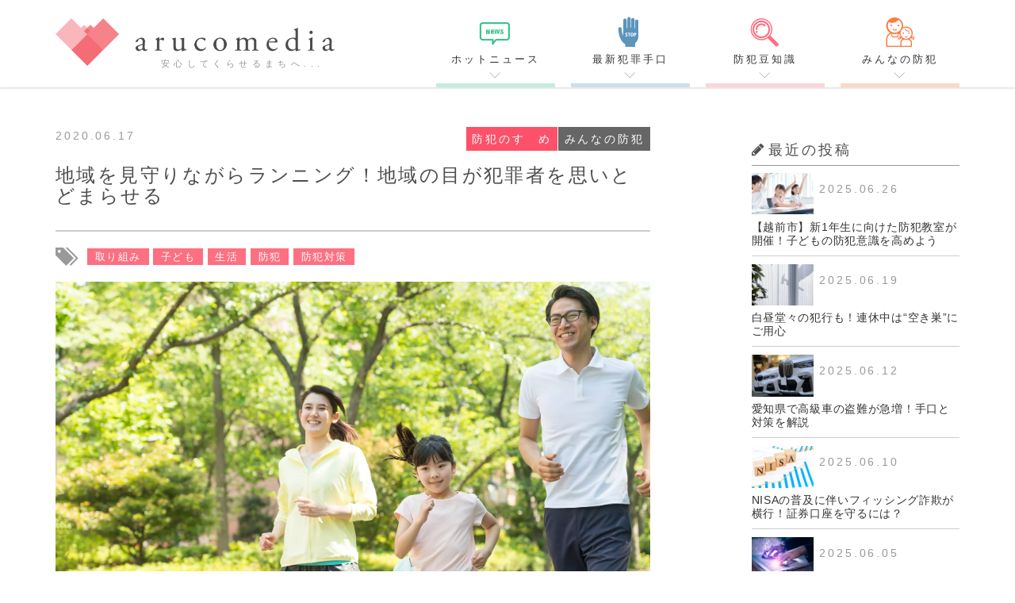

--- FILE ---
content_type: text/html; charset=UTF-8
request_url: https://securityvideocamera.org/archives/crime-prevention/%E5%9C%B0%E5%9F%9F%E3%82%92%E8%A6%8B%E5%AE%88%E3%82%8A%E3%81%AA%E3%81%8C%E3%82%89%E3%83%A9%E3%83%B3%E3%83%8B%E3%83%B3%E3%82%B0%EF%BC%81%E5%9C%B0%E5%9F%9F%E3%81%AE%E7%9B%AE%E3%81%8C%E7%8A%AF%E7%BD%AA
body_size: 32723
content:
<!DOCTYPE html>
<html lang="ja">
<head>
	<meta charset="UTF-8">
	<meta name="viewport" content="width=device-width,initial-scale=1,maximum-scale=2">
	<meta http-equiv="X-UA-Compatible" content="IE=edge">
<link rel="stylesheet" href="//maxcdn.bootstrapcdn.com/bootstrap/3.3.6/css/bootstrap.min.css">
	<link rel="stylesheet" href="//maxcdn.bootstrapcdn.com/font-awesome/4.6.1/css/font-awesome.min.css">
	<link rel="stylesheet" type="text/css" href="//cdn.jsdelivr.net/jquery.slick/1.5.9/slick.css">
	<link rel="stylesheet" href="https://securityvideocamera.org/wp-content/themes/any_pack003/css/style.css">
	<link rel="stylesheet" href="https://securityvideocamera.org/wp-content/themes/any_pack003/css/style2.css">
	<link rel="shortcut icon" href="https://securityvideocamera.org/wp-content/themes/any_pack003/img/common/favicon.ico">
	<script src="https://securityvideocamera.org/wp-content/themes/any_pack003/js/userAgent.js"></script>
	
	
		<!-- All in One SEO 4.7.3.1 - aioseo.com -->
		<title>地域を見守りながらランニング！地域の目が犯罪者を思いとどまらせる - アルコメディア</title>
		<meta name="description" content="外出自粛の影響で体を動かす機会が減っている方も多いでしょう。そんな方でも気軽に始められる運動がランニングです。実は今、防犯活動とこのランニングを組み合わせることで、地域の安全を見守っている活動があります。 今回は、全国に広がるパトランという活動について詳しく紹介します。 ■防犯活動にランナーが協力するパトランに注目 2012年から、福岡県から始まり全国に活動が広がっているパトランに注目が集まっています。パトランとはパトロールランニングの略で、防犯活動とランニングを組み合わせた取り組みです。地域の防犯意識向上に加え健康づくりにもなり、パトランの活動を通じて仲間ができるため一石三鳥の活動といえます。 パトランの活動時間帯は子どもたちが下" />
		<meta name="robots" content="max-image-preview:large" />
		<link rel="canonical" href="https://securityvideocamera.org/archives/crime-prevention/%e5%9c%b0%e5%9f%9f%e3%82%92%e8%a6%8b%e5%ae%88%e3%82%8a%e3%81%aa%e3%81%8c%e3%82%89%e3%83%a9%e3%83%b3%e3%83%8b%e3%83%b3%e3%82%b0%ef%bc%81%e5%9c%b0%e5%9f%9f%e3%81%ae%e7%9b%ae%e3%81%8c%e7%8a%af%e7%bd%aa" />
		<meta name="generator" content="All in One SEO (AIOSEO) 4.7.3.1" />
		<meta property="og:locale" content="ja_JP" />
		<meta property="og:site_name" content="アルコメディア - 安心してくらせるまちへ..." />
		<meta property="og:type" content="article" />
		<meta property="og:title" content="地域を見守りながらランニング！地域の目が犯罪者を思いとどまらせる - アルコメディア" />
		<meta property="og:description" content="外出自粛の影響で体を動かす機会が減っている方も多いでしょう。そんな方でも気軽に始められる運動がランニングです。実は今、防犯活動とこのランニングを組み合わせることで、地域の安全を見守っている活動があります。 今回は、全国に広がるパトランという活動について詳しく紹介します。 ■防犯活動にランナーが協力するパトランに注目 2012年から、福岡県から始まり全国に活動が広がっているパトランに注目が集まっています。パトランとはパトロールランニングの略で、防犯活動とランニングを組み合わせた取り組みです。地域の防犯意識向上に加え健康づくりにもなり、パトランの活動を通じて仲間ができるため一石三鳥の活動といえます。 パトランの活動時間帯は子どもたちが下" />
		<meta property="og:url" content="https://securityvideocamera.org/archives/crime-prevention/%e5%9c%b0%e5%9f%9f%e3%82%92%e8%a6%8b%e5%ae%88%e3%82%8a%e3%81%aa%e3%81%8c%e3%82%89%e3%83%a9%e3%83%b3%e3%83%8b%e3%83%b3%e3%82%b0%ef%bc%81%e5%9c%b0%e5%9f%9f%e3%81%ae%e7%9b%ae%e3%81%8c%e7%8a%af%e7%bd%aa" />
		<meta property="article:published_time" content="2020-06-17T00:10:51+00:00" />
		<meta property="article:modified_time" content="2020-06-17T00:10:51+00:00" />
		<meta name="twitter:card" content="summary" />
		<meta name="twitter:title" content="地域を見守りながらランニング！地域の目が犯罪者を思いとどまらせる - アルコメディア" />
		<meta name="twitter:description" content="外出自粛の影響で体を動かす機会が減っている方も多いでしょう。そんな方でも気軽に始められる運動がランニングです。実は今、防犯活動とこのランニングを組み合わせることで、地域の安全を見守っている活動があります。 今回は、全国に広がるパトランという活動について詳しく紹介します。 ■防犯活動にランナーが協力するパトランに注目 2012年から、福岡県から始まり全国に活動が広がっているパトランに注目が集まっています。パトランとはパトロールランニングの略で、防犯活動とランニングを組み合わせた取り組みです。地域の防犯意識向上に加え健康づくりにもなり、パトランの活動を通じて仲間ができるため一石三鳥の活動といえます。 パトランの活動時間帯は子どもたちが下" />
		<script type="application/ld+json" class="aioseo-schema">
			{"@context":"https:\/\/schema.org","@graph":[{"@type":"BreadcrumbList","@id":"https:\/\/securityvideocamera.org\/archives\/crime-prevention\/%e5%9c%b0%e5%9f%9f%e3%82%92%e8%a6%8b%e5%ae%88%e3%82%8a%e3%81%aa%e3%81%8c%e3%82%89%e3%83%a9%e3%83%b3%e3%83%8b%e3%83%b3%e3%82%b0%ef%bc%81%e5%9c%b0%e5%9f%9f%e3%81%ae%e7%9b%ae%e3%81%8c%e7%8a%af%e7%bd%aa#breadcrumblist","itemListElement":[{"@type":"ListItem","@id":"https:\/\/securityvideocamera.org\/#listItem","position":1,"name":"\u5bb6","item":"https:\/\/securityvideocamera.org\/","nextItem":"https:\/\/securityvideocamera.org\/archives\/crime-prevention\/%e5%9c%b0%e5%9f%9f%e3%82%92%e8%a6%8b%e5%ae%88%e3%82%8a%e3%81%aa%e3%81%8c%e3%82%89%e3%83%a9%e3%83%b3%e3%83%8b%e3%83%b3%e3%82%b0%ef%bc%81%e5%9c%b0%e5%9f%9f%e3%81%ae%e7%9b%ae%e3%81%8c%e7%8a%af%e7%bd%aa#listItem"},{"@type":"ListItem","@id":"https:\/\/securityvideocamera.org\/archives\/crime-prevention\/%e5%9c%b0%e5%9f%9f%e3%82%92%e8%a6%8b%e5%ae%88%e3%82%8a%e3%81%aa%e3%81%8c%e3%82%89%e3%83%a9%e3%83%b3%e3%83%8b%e3%83%b3%e3%82%b0%ef%bc%81%e5%9c%b0%e5%9f%9f%e3%81%ae%e7%9b%ae%e3%81%8c%e7%8a%af%e7%bd%aa#listItem","position":2,"name":"\u5730\u57df\u3092\u898b\u5b88\u308a\u306a\u304c\u3089\u30e9\u30f3\u30cb\u30f3\u30b0\uff01\u5730\u57df\u306e\u76ee\u304c\u72af\u7f6a\u8005\u3092\u601d\u3044\u3068\u3069\u307e\u3089\u305b\u308b","previousItem":"https:\/\/securityvideocamera.org\/#listItem"}]},{"@type":"Organization","@id":"https:\/\/securityvideocamera.org\/#organization","name":"\u30a2\u30eb\u30b3\u30e1\u30c7\u30a3\u30a2","description":"\u5b89\u5fc3\u3057\u3066\u304f\u3089\u305b\u308b\u307e\u3061\u3078...","url":"https:\/\/securityvideocamera.org\/"},{"@type":"Person","@id":"https:\/\/securityvideocamera.org\/archives\/author\/arucom01#author","url":"https:\/\/securityvideocamera.org\/archives\/author\/arucom01","name":"arucom01","image":{"@type":"ImageObject","@id":"https:\/\/securityvideocamera.org\/archives\/crime-prevention\/%e5%9c%b0%e5%9f%9f%e3%82%92%e8%a6%8b%e5%ae%88%e3%82%8a%e3%81%aa%e3%81%8c%e3%82%89%e3%83%a9%e3%83%b3%e3%83%8b%e3%83%b3%e3%82%b0%ef%bc%81%e5%9c%b0%e5%9f%9f%e3%81%ae%e7%9b%ae%e3%81%8c%e7%8a%af%e7%bd%aa#authorImage","url":"https:\/\/secure.gravatar.com\/avatar\/3efd9226f447094a39bb91ddbbd2453c?s=96&d=mm&r=g","width":96,"height":96,"caption":"arucom01"}},{"@type":"WebPage","@id":"https:\/\/securityvideocamera.org\/archives\/crime-prevention\/%e5%9c%b0%e5%9f%9f%e3%82%92%e8%a6%8b%e5%ae%88%e3%82%8a%e3%81%aa%e3%81%8c%e3%82%89%e3%83%a9%e3%83%b3%e3%83%8b%e3%83%b3%e3%82%b0%ef%bc%81%e5%9c%b0%e5%9f%9f%e3%81%ae%e7%9b%ae%e3%81%8c%e7%8a%af%e7%bd%aa#webpage","url":"https:\/\/securityvideocamera.org\/archives\/crime-prevention\/%e5%9c%b0%e5%9f%9f%e3%82%92%e8%a6%8b%e5%ae%88%e3%82%8a%e3%81%aa%e3%81%8c%e3%82%89%e3%83%a9%e3%83%b3%e3%83%8b%e3%83%b3%e3%82%b0%ef%bc%81%e5%9c%b0%e5%9f%9f%e3%81%ae%e7%9b%ae%e3%81%8c%e7%8a%af%e7%bd%aa","name":"\u5730\u57df\u3092\u898b\u5b88\u308a\u306a\u304c\u3089\u30e9\u30f3\u30cb\u30f3\u30b0\uff01\u5730\u57df\u306e\u76ee\u304c\u72af\u7f6a\u8005\u3092\u601d\u3044\u3068\u3069\u307e\u3089\u305b\u308b - \u30a2\u30eb\u30b3\u30e1\u30c7\u30a3\u30a2","description":"\u5916\u51fa\u81ea\u7c9b\u306e\u5f71\u97ff\u3067\u4f53\u3092\u52d5\u304b\u3059\u6a5f\u4f1a\u304c\u6e1b\u3063\u3066\u3044\u308b\u65b9\u3082\u591a\u3044\u3067\u3057\u3087\u3046\u3002\u305d\u3093\u306a\u65b9\u3067\u3082\u6c17\u8efd\u306b\u59cb\u3081\u3089\u308c\u308b\u904b\u52d5\u304c\u30e9\u30f3\u30cb\u30f3\u30b0\u3067\u3059\u3002\u5b9f\u306f\u4eca\u3001\u9632\u72af\u6d3b\u52d5\u3068\u3053\u306e\u30e9\u30f3\u30cb\u30f3\u30b0\u3092\u7d44\u307f\u5408\u308f\u305b\u308b\u3053\u3068\u3067\u3001\u5730\u57df\u306e\u5b89\u5168\u3092\u898b\u5b88\u3063\u3066\u3044\u308b\u6d3b\u52d5\u304c\u3042\u308a\u307e\u3059\u3002 \u4eca\u56de\u306f\u3001\u5168\u56fd\u306b\u5e83\u304c\u308b\u30d1\u30c8\u30e9\u30f3\u3068\u3044\u3046\u6d3b\u52d5\u306b\u3064\u3044\u3066\u8a73\u3057\u304f\u7d39\u4ecb\u3057\u307e\u3059\u3002 \u25a0\u9632\u72af\u6d3b\u52d5\u306b\u30e9\u30f3\u30ca\u30fc\u304c\u5354\u529b\u3059\u308b\u30d1\u30c8\u30e9\u30f3\u306b\u6ce8\u76ee 2012\u5e74\u304b\u3089\u3001\u798f\u5ca1\u770c\u304b\u3089\u59cb\u307e\u308a\u5168\u56fd\u306b\u6d3b\u52d5\u304c\u5e83\u304c\u3063\u3066\u3044\u308b\u30d1\u30c8\u30e9\u30f3\u306b\u6ce8\u76ee\u304c\u96c6\u307e\u3063\u3066\u3044\u307e\u3059\u3002\u30d1\u30c8\u30e9\u30f3\u3068\u306f\u30d1\u30c8\u30ed\u30fc\u30eb\u30e9\u30f3\u30cb\u30f3\u30b0\u306e\u7565\u3067\u3001\u9632\u72af\u6d3b\u52d5\u3068\u30e9\u30f3\u30cb\u30f3\u30b0\u3092\u7d44\u307f\u5408\u308f\u305b\u305f\u53d6\u308a\u7d44\u307f\u3067\u3059\u3002\u5730\u57df\u306e\u9632\u72af\u610f\u8b58\u5411\u4e0a\u306b\u52a0\u3048\u5065\u5eb7\u3065\u304f\u308a\u306b\u3082\u306a\u308a\u3001\u30d1\u30c8\u30e9\u30f3\u306e\u6d3b\u52d5\u3092\u901a\u3058\u3066\u4ef2\u9593\u304c\u3067\u304d\u308b\u305f\u3081\u4e00\u77f3\u4e09\u9ce5\u306e\u6d3b\u52d5\u3068\u3044\u3048\u307e\u3059\u3002 \u30d1\u30c8\u30e9\u30f3\u306e\u6d3b\u52d5\u6642\u9593\u5e2f\u306f\u5b50\u3069\u3082\u305f\u3061\u304c\u4e0b","inLanguage":"ja","isPartOf":{"@id":"https:\/\/securityvideocamera.org\/#website"},"breadcrumb":{"@id":"https:\/\/securityvideocamera.org\/archives\/crime-prevention\/%e5%9c%b0%e5%9f%9f%e3%82%92%e8%a6%8b%e5%ae%88%e3%82%8a%e3%81%aa%e3%81%8c%e3%82%89%e3%83%a9%e3%83%b3%e3%83%8b%e3%83%b3%e3%82%b0%ef%bc%81%e5%9c%b0%e5%9f%9f%e3%81%ae%e7%9b%ae%e3%81%8c%e7%8a%af%e7%bd%aa#breadcrumblist"},"author":{"@id":"https:\/\/securityvideocamera.org\/archives\/author\/arucom01#author"},"creator":{"@id":"https:\/\/securityvideocamera.org\/archives\/author\/arucom01#author"},"image":{"@type":"ImageObject","url":"https:\/\/securityvideocamera.org\/wp-content\/uploads\/2020\/06\/5.jpg","@id":"https:\/\/securityvideocamera.org\/archives\/crime-prevention\/%e5%9c%b0%e5%9f%9f%e3%82%92%e8%a6%8b%e5%ae%88%e3%82%8a%e3%81%aa%e3%81%8c%e3%82%89%e3%83%a9%e3%83%b3%e3%83%8b%e3%83%b3%e3%82%b0%ef%bc%81%e5%9c%b0%e5%9f%9f%e3%81%ae%e7%9b%ae%e3%81%8c%e7%8a%af%e7%bd%aa\/#mainImage","width":2000,"height":1333},"primaryImageOfPage":{"@id":"https:\/\/securityvideocamera.org\/archives\/crime-prevention\/%e5%9c%b0%e5%9f%9f%e3%82%92%e8%a6%8b%e5%ae%88%e3%82%8a%e3%81%aa%e3%81%8c%e3%82%89%e3%83%a9%e3%83%b3%e3%83%8b%e3%83%b3%e3%82%b0%ef%bc%81%e5%9c%b0%e5%9f%9f%e3%81%ae%e7%9b%ae%e3%81%8c%e7%8a%af%e7%bd%aa#mainImage"},"datePublished":"2020-06-17T09:10:51+09:00","dateModified":"2020-06-17T09:10:51+09:00"},{"@type":"WebSite","@id":"https:\/\/securityvideocamera.org\/#website","url":"https:\/\/securityvideocamera.org\/","name":"\u30a2\u30eb\u30b3\u30e1\u30c7\u30a3\u30a2","description":"\u5b89\u5fc3\u3057\u3066\u304f\u3089\u305b\u308b\u307e\u3061\u3078...","inLanguage":"ja","publisher":{"@id":"https:\/\/securityvideocamera.org\/#organization"}}]}
		</script>
		<!-- All in One SEO -->

<script type="text/javascript" id="wpp-js" src="https://securityvideocamera.org/wp-content/plugins/wordpress-popular-posts/assets/js/wpp.min.js?ver=7.1.0" data-sampling="0" data-sampling-rate="100" data-api-url="https://securityvideocamera.org/wp-json/wordpress-popular-posts" data-post-id="2052" data-token="61a45edb04" data-lang="0" data-debug="0"></script>
<link rel='stylesheet' id='wp-block-library-css' href='https://securityvideocamera.org/wp-includes/css/dist/block-library/style.min.css?ver=6.6.2' type='text/css' media='all' />
<style id='classic-theme-styles-inline-css' type='text/css'>
/*! This file is auto-generated */
.wp-block-button__link{color:#fff;background-color:#32373c;border-radius:9999px;box-shadow:none;text-decoration:none;padding:calc(.667em + 2px) calc(1.333em + 2px);font-size:1.125em}.wp-block-file__button{background:#32373c;color:#fff;text-decoration:none}
</style>
<style id='global-styles-inline-css' type='text/css'>
:root{--wp--preset--aspect-ratio--square: 1;--wp--preset--aspect-ratio--4-3: 4/3;--wp--preset--aspect-ratio--3-4: 3/4;--wp--preset--aspect-ratio--3-2: 3/2;--wp--preset--aspect-ratio--2-3: 2/3;--wp--preset--aspect-ratio--16-9: 16/9;--wp--preset--aspect-ratio--9-16: 9/16;--wp--preset--color--black: #000000;--wp--preset--color--cyan-bluish-gray: #abb8c3;--wp--preset--color--white: #ffffff;--wp--preset--color--pale-pink: #f78da7;--wp--preset--color--vivid-red: #cf2e2e;--wp--preset--color--luminous-vivid-orange: #ff6900;--wp--preset--color--luminous-vivid-amber: #fcb900;--wp--preset--color--light-green-cyan: #7bdcb5;--wp--preset--color--vivid-green-cyan: #00d084;--wp--preset--color--pale-cyan-blue: #8ed1fc;--wp--preset--color--vivid-cyan-blue: #0693e3;--wp--preset--color--vivid-purple: #9b51e0;--wp--preset--gradient--vivid-cyan-blue-to-vivid-purple: linear-gradient(135deg,rgba(6,147,227,1) 0%,rgb(155,81,224) 100%);--wp--preset--gradient--light-green-cyan-to-vivid-green-cyan: linear-gradient(135deg,rgb(122,220,180) 0%,rgb(0,208,130) 100%);--wp--preset--gradient--luminous-vivid-amber-to-luminous-vivid-orange: linear-gradient(135deg,rgba(252,185,0,1) 0%,rgba(255,105,0,1) 100%);--wp--preset--gradient--luminous-vivid-orange-to-vivid-red: linear-gradient(135deg,rgba(255,105,0,1) 0%,rgb(207,46,46) 100%);--wp--preset--gradient--very-light-gray-to-cyan-bluish-gray: linear-gradient(135deg,rgb(238,238,238) 0%,rgb(169,184,195) 100%);--wp--preset--gradient--cool-to-warm-spectrum: linear-gradient(135deg,rgb(74,234,220) 0%,rgb(151,120,209) 20%,rgb(207,42,186) 40%,rgb(238,44,130) 60%,rgb(251,105,98) 80%,rgb(254,248,76) 100%);--wp--preset--gradient--blush-light-purple: linear-gradient(135deg,rgb(255,206,236) 0%,rgb(152,150,240) 100%);--wp--preset--gradient--blush-bordeaux: linear-gradient(135deg,rgb(254,205,165) 0%,rgb(254,45,45) 50%,rgb(107,0,62) 100%);--wp--preset--gradient--luminous-dusk: linear-gradient(135deg,rgb(255,203,112) 0%,rgb(199,81,192) 50%,rgb(65,88,208) 100%);--wp--preset--gradient--pale-ocean: linear-gradient(135deg,rgb(255,245,203) 0%,rgb(182,227,212) 50%,rgb(51,167,181) 100%);--wp--preset--gradient--electric-grass: linear-gradient(135deg,rgb(202,248,128) 0%,rgb(113,206,126) 100%);--wp--preset--gradient--midnight: linear-gradient(135deg,rgb(2,3,129) 0%,rgb(40,116,252) 100%);--wp--preset--font-size--small: 13px;--wp--preset--font-size--medium: 20px;--wp--preset--font-size--large: 36px;--wp--preset--font-size--x-large: 42px;--wp--preset--spacing--20: 0.44rem;--wp--preset--spacing--30: 0.67rem;--wp--preset--spacing--40: 1rem;--wp--preset--spacing--50: 1.5rem;--wp--preset--spacing--60: 2.25rem;--wp--preset--spacing--70: 3.38rem;--wp--preset--spacing--80: 5.06rem;--wp--preset--shadow--natural: 6px 6px 9px rgba(0, 0, 0, 0.2);--wp--preset--shadow--deep: 12px 12px 50px rgba(0, 0, 0, 0.4);--wp--preset--shadow--sharp: 6px 6px 0px rgba(0, 0, 0, 0.2);--wp--preset--shadow--outlined: 6px 6px 0px -3px rgba(255, 255, 255, 1), 6px 6px rgba(0, 0, 0, 1);--wp--preset--shadow--crisp: 6px 6px 0px rgba(0, 0, 0, 1);}:where(.is-layout-flex){gap: 0.5em;}:where(.is-layout-grid){gap: 0.5em;}body .is-layout-flex{display: flex;}.is-layout-flex{flex-wrap: wrap;align-items: center;}.is-layout-flex > :is(*, div){margin: 0;}body .is-layout-grid{display: grid;}.is-layout-grid > :is(*, div){margin: 0;}:where(.wp-block-columns.is-layout-flex){gap: 2em;}:where(.wp-block-columns.is-layout-grid){gap: 2em;}:where(.wp-block-post-template.is-layout-flex){gap: 1.25em;}:where(.wp-block-post-template.is-layout-grid){gap: 1.25em;}.has-black-color{color: var(--wp--preset--color--black) !important;}.has-cyan-bluish-gray-color{color: var(--wp--preset--color--cyan-bluish-gray) !important;}.has-white-color{color: var(--wp--preset--color--white) !important;}.has-pale-pink-color{color: var(--wp--preset--color--pale-pink) !important;}.has-vivid-red-color{color: var(--wp--preset--color--vivid-red) !important;}.has-luminous-vivid-orange-color{color: var(--wp--preset--color--luminous-vivid-orange) !important;}.has-luminous-vivid-amber-color{color: var(--wp--preset--color--luminous-vivid-amber) !important;}.has-light-green-cyan-color{color: var(--wp--preset--color--light-green-cyan) !important;}.has-vivid-green-cyan-color{color: var(--wp--preset--color--vivid-green-cyan) !important;}.has-pale-cyan-blue-color{color: var(--wp--preset--color--pale-cyan-blue) !important;}.has-vivid-cyan-blue-color{color: var(--wp--preset--color--vivid-cyan-blue) !important;}.has-vivid-purple-color{color: var(--wp--preset--color--vivid-purple) !important;}.has-black-background-color{background-color: var(--wp--preset--color--black) !important;}.has-cyan-bluish-gray-background-color{background-color: var(--wp--preset--color--cyan-bluish-gray) !important;}.has-white-background-color{background-color: var(--wp--preset--color--white) !important;}.has-pale-pink-background-color{background-color: var(--wp--preset--color--pale-pink) !important;}.has-vivid-red-background-color{background-color: var(--wp--preset--color--vivid-red) !important;}.has-luminous-vivid-orange-background-color{background-color: var(--wp--preset--color--luminous-vivid-orange) !important;}.has-luminous-vivid-amber-background-color{background-color: var(--wp--preset--color--luminous-vivid-amber) !important;}.has-light-green-cyan-background-color{background-color: var(--wp--preset--color--light-green-cyan) !important;}.has-vivid-green-cyan-background-color{background-color: var(--wp--preset--color--vivid-green-cyan) !important;}.has-pale-cyan-blue-background-color{background-color: var(--wp--preset--color--pale-cyan-blue) !important;}.has-vivid-cyan-blue-background-color{background-color: var(--wp--preset--color--vivid-cyan-blue) !important;}.has-vivid-purple-background-color{background-color: var(--wp--preset--color--vivid-purple) !important;}.has-black-border-color{border-color: var(--wp--preset--color--black) !important;}.has-cyan-bluish-gray-border-color{border-color: var(--wp--preset--color--cyan-bluish-gray) !important;}.has-white-border-color{border-color: var(--wp--preset--color--white) !important;}.has-pale-pink-border-color{border-color: var(--wp--preset--color--pale-pink) !important;}.has-vivid-red-border-color{border-color: var(--wp--preset--color--vivid-red) !important;}.has-luminous-vivid-orange-border-color{border-color: var(--wp--preset--color--luminous-vivid-orange) !important;}.has-luminous-vivid-amber-border-color{border-color: var(--wp--preset--color--luminous-vivid-amber) !important;}.has-light-green-cyan-border-color{border-color: var(--wp--preset--color--light-green-cyan) !important;}.has-vivid-green-cyan-border-color{border-color: var(--wp--preset--color--vivid-green-cyan) !important;}.has-pale-cyan-blue-border-color{border-color: var(--wp--preset--color--pale-cyan-blue) !important;}.has-vivid-cyan-blue-border-color{border-color: var(--wp--preset--color--vivid-cyan-blue) !important;}.has-vivid-purple-border-color{border-color: var(--wp--preset--color--vivid-purple) !important;}.has-vivid-cyan-blue-to-vivid-purple-gradient-background{background: var(--wp--preset--gradient--vivid-cyan-blue-to-vivid-purple) !important;}.has-light-green-cyan-to-vivid-green-cyan-gradient-background{background: var(--wp--preset--gradient--light-green-cyan-to-vivid-green-cyan) !important;}.has-luminous-vivid-amber-to-luminous-vivid-orange-gradient-background{background: var(--wp--preset--gradient--luminous-vivid-amber-to-luminous-vivid-orange) !important;}.has-luminous-vivid-orange-to-vivid-red-gradient-background{background: var(--wp--preset--gradient--luminous-vivid-orange-to-vivid-red) !important;}.has-very-light-gray-to-cyan-bluish-gray-gradient-background{background: var(--wp--preset--gradient--very-light-gray-to-cyan-bluish-gray) !important;}.has-cool-to-warm-spectrum-gradient-background{background: var(--wp--preset--gradient--cool-to-warm-spectrum) !important;}.has-blush-light-purple-gradient-background{background: var(--wp--preset--gradient--blush-light-purple) !important;}.has-blush-bordeaux-gradient-background{background: var(--wp--preset--gradient--blush-bordeaux) !important;}.has-luminous-dusk-gradient-background{background: var(--wp--preset--gradient--luminous-dusk) !important;}.has-pale-ocean-gradient-background{background: var(--wp--preset--gradient--pale-ocean) !important;}.has-electric-grass-gradient-background{background: var(--wp--preset--gradient--electric-grass) !important;}.has-midnight-gradient-background{background: var(--wp--preset--gradient--midnight) !important;}.has-small-font-size{font-size: var(--wp--preset--font-size--small) !important;}.has-medium-font-size{font-size: var(--wp--preset--font-size--medium) !important;}.has-large-font-size{font-size: var(--wp--preset--font-size--large) !important;}.has-x-large-font-size{font-size: var(--wp--preset--font-size--x-large) !important;}
:where(.wp-block-post-template.is-layout-flex){gap: 1.25em;}:where(.wp-block-post-template.is-layout-grid){gap: 1.25em;}
:where(.wp-block-columns.is-layout-flex){gap: 2em;}:where(.wp-block-columns.is-layout-grid){gap: 2em;}
:root :where(.wp-block-pullquote){font-size: 1.5em;line-height: 1.6;}
</style>
<link rel='stylesheet' id='wp-pagenavi-css' href='https://securityvideocamera.org/wp-content/plugins/wp-pagenavi/pagenavi-css.css?ver=2.70' type='text/css' media='all' />
<link rel='stylesheet' id='wordpress-popular-posts-css-css' href='https://securityvideocamera.org/wp-content/plugins/wordpress-popular-posts/assets/css/wpp.css?ver=7.1.0' type='text/css' media='all' />
<link rel="https://api.w.org/" href="https://securityvideocamera.org/wp-json/" /><link rel="alternate" title="JSON" type="application/json" href="https://securityvideocamera.org/wp-json/wp/v2/crime-prevention/2052" /><link rel="EditURI" type="application/rsd+xml" title="RSD" href="https://securityvideocamera.org/xmlrpc.php?rsd" />
<meta name="generator" content="WordPress 6.6.2" />
<link rel='shortlink' href='https://securityvideocamera.org/?p=2052' />
<link rel="alternate" title="oEmbed (JSON)" type="application/json+oembed" href="https://securityvideocamera.org/wp-json/oembed/1.0/embed?url=https%3A%2F%2Fsecurityvideocamera.org%2Farchives%2Fcrime-prevention%2F%25e5%259c%25b0%25e5%259f%259f%25e3%2582%2592%25e8%25a6%258b%25e5%25ae%2588%25e3%2582%258a%25e3%2581%25aa%25e3%2581%258c%25e3%2582%2589%25e3%2583%25a9%25e3%2583%25b3%25e3%2583%258b%25e3%2583%25b3%25e3%2582%25b0%25ef%25bc%2581%25e5%259c%25b0%25e5%259f%259f%25e3%2581%25ae%25e7%259b%25ae%25e3%2581%258c%25e7%258a%25af%25e7%25bd%25aa" />
<link rel="alternate" title="oEmbed (XML)" type="text/xml+oembed" href="https://securityvideocamera.org/wp-json/oembed/1.0/embed?url=https%3A%2F%2Fsecurityvideocamera.org%2Farchives%2Fcrime-prevention%2F%25e5%259c%25b0%25e5%259f%259f%25e3%2582%2592%25e8%25a6%258b%25e5%25ae%2588%25e3%2582%258a%25e3%2581%25aa%25e3%2581%258c%25e3%2582%2589%25e3%2583%25a9%25e3%2583%25b3%25e3%2583%258b%25e3%2583%25b3%25e3%2582%25b0%25ef%25bc%2581%25e5%259c%25b0%25e5%259f%259f%25e3%2581%25ae%25e7%259b%25ae%25e3%2581%258c%25e7%258a%25af%25e7%25bd%25aa&#038;format=xml" />
            <style id="wpp-loading-animation-styles">@-webkit-keyframes bgslide{from{background-position-x:0}to{background-position-x:-200%}}@keyframes bgslide{from{background-position-x:0}to{background-position-x:-200%}}.wpp-widget-block-placeholder,.wpp-shortcode-placeholder{margin:0 auto;width:60px;height:3px;background:#dd3737;background:linear-gradient(90deg,#dd3737 0%,#571313 10%,#dd3737 100%);background-size:200% auto;border-radius:3px;-webkit-animation:bgslide 1s infinite linear;animation:bgslide 1s infinite linear}</style>
            </head>



<body id="pagetop" >

		<header class="navbar navbar-fixed-top">
			<div class="container">
			<div class="row row-0">
				<div class="col-xs-12">
					<div class="h_logo">
						<h1><a href="https://securityvideocamera.org">　　安心してくらせるまちへ...</a></h1>
					<!-- /.h_logo --></div>
					<div class="h_btn">
						<span class="op">menu open</span>
						<span class="cl">menu close</span>
					<!-- /.h_btn --></div>
					<nav>
						<ul>
								<li>
								<a href="https://securityvideocamera.org/archives/crime-preventions/hotnews" class="icon-news icon-arrow cat01">
									ホットニュース
								</a>
							</li>
							<li>
								<a href="https://securityvideocamera.org/archives/crime-preventions/crime-tactics" class="icon-stop icon-arrow cat02">
									最新犯罪手口
								</a>
							</li>
							<li>
								<a href="https://securityvideocamera.org/archives/crime-preventions/travel-tips" class="icon-mame icon-arrow cat03">
									防犯豆知識
								</a>
							</li>
							<li>
							<a href="https://securityvideocamera.org/archives/crime-preventions/everyones-security" class="icon-minna icon-arrow cat04">
									みんなの防犯
								</a>
							</li>
						</ul>
					</nav>
				<!-- /.col --></div>
			<!-- /.row --></div>
		<!-- /.container --></div>
	</header>

	<main class="lower">
		<div class="container">
			<div class="row">

				<div class="main_cont col-lg-8 col-md-9">
										<article>
						<div class="post_head">
							<span class="post_date">
								2020.06.17							<!-- /.post_date --></span>
							<span class="post_format">
								<span class="post_type">
									<a href="https://securityvideocamera.org/archives/crime-prevention">
										防犯のすゝめ									</a>
								<!-- /.post_type --></span>
								<span class="post_cat">
								<a href="https://securityvideocamera.org/archives/crime-preventions/everyones-security" rel="tag">みんなの防犯</a>								<!-- /.post_cat --></span>
							<!-- /.post_format --></span>
							<h2 class="post_ttl">
								地域を見守りながらランニング！地域の目が犯罪者を思いとどまらせる							<!-- /.post_ttl --></h2>
						<!-- /.post_head --></div>

												<div class="post_tags">
																			<a href='https://securityvideocamera.org/archives/tag/%e5%8f%96%e3%82%8a%e7%b5%84%e3%81%bf' title='取り組み'>
								取り組み							</a>
																			<a href='https://securityvideocamera.org/archives/tag/%e5%ad%90%e3%81%a9%e3%82%82' title='子ども'>
								子ども							</a>
																			<a href='https://securityvideocamera.org/archives/tag/%e7%94%9f%e6%b4%bb' title='生活'>
								生活							</a>
																			<a href='https://securityvideocamera.org/archives/tag/%e9%98%b2%e7%8a%af' title='防犯'>
								防犯							</a>
																			<a href='https://securityvideocamera.org/archives/tag/%e9%98%b2%e7%8a%af%e5%af%be%e7%ad%96' title='防犯対策'>
								防犯対策							</a>
												<!-- /.post_tags --></div>
						
						<section class="post_cont entry_cont">
						<p><img fetchpriority="high" decoding="async" src="https://securityvideocamera.org/wp-content/uploads/2020/06/5.jpg" alt="" width="2000" height="1333" class="alignnone size-full wp-image-2053" srcset="https://securityvideocamera.org/wp-content/uploads/2020/06/5.jpg 2000w, https://securityvideocamera.org/wp-content/uploads/2020/06/5-300x200.jpg 300w, https://securityvideocamera.org/wp-content/uploads/2020/06/5-768x512.jpg 768w, https://securityvideocamera.org/wp-content/uploads/2020/06/5-1024x682.jpg 1024w" sizes="(max-width: 2000px) 100vw, 2000px" /></p>
<p>外出自粛の影響で体を動かす機会が減っている方も多いでしょう。そんな方でも気軽に始められる運動がランニングです。実は今、防犯活動とこのランニングを組み合わせることで、地域の安全を見守っている活動があります。<br />
今回は、全国に広がるパトランという活動について詳しく紹介します。</p>
<h3>防犯活動にランナーが協力するパトランに注目</h3>
<p>2012年から、福岡県から始まり全国に活動が広がっているパトランに注目が集まっています。パトランとはパトロールランニングの略で、防犯活動とランニングを組み合わせた取り組みです。地域の防犯意識向上に加え健康づくりにもなり、パトランの活動を通じて仲間ができるため一石三鳥の活動といえます。<br />
パトランの活動時間帯は子どもたちが下校する15時〜17時と、帰宅中の女性や塾帰りの子どもが狙われやすい20時〜23時。パトランのオリジナルTシャツを着たランナーが、それぞれ約30分にわたり地域を走り回ります。</p>
<h3>パトランを実施する効果</h3>
<p>パトランは、ただ地域集団で走り回るだけの活動ではありません。あらかじめ犯罪の発生しやすい時間帯や場所を想定し、防犯効果が高いと思われるルートを選んでパトロールを行っています。また、パトロール中に出会った人にはしっかり目を見て挨拶することを決め事としており、コミュニケーションを通して地域の結束を強いものにしています。<br />
地域住民を守るのはもちろんのこと、パトランに参加している人にも防犯のメリットがあります。なぜなら、パトランに参加することで防犯に関する情報をいち早く捉えることができ、素早く対策を取れるからです。<br />
パトランの活動は国からも評価されており、外務省の日本文化を説明する動画内でもこの取り組みが紹介されました。</p>
<h3>見守り活動で地域の防犯意識が向上する</h3>
<p>防犯活動を積極的に行っている地域は、犯罪者にとって非常に犯行を行いにくい場所といえます。子どもたちが安心して暮らせる街にする上で、保護者と地域住民の連携はとても重要です。ただ、住民主導で進める防犯活動はモチベーションの維持が難しく、なかなか長続きしないといった問題を抱えることも少なくありません。パトランは防犯活動をランニングと組み合わせることで、この問題を上手に解決した好例といえます。パトランを真似てランニングを取り入れるのも良いですが、他に参加者が積極的に参加したいと思えるような活動を取り入れられないか考えてみても良いでしょう。</p>
						<!-- /.post_cont entry_cont --></section>
					</article>
					
										<div class="sns-icons">
						<!--ツイートボタン-->
						<a href="https://twitter.com/intent/tweet?url=https%3A%2F%2Fsecurityvideocamera.org%2Farchives%2Fcrime-prevention%2F%25e5%259c%25b0%25e5%259f%259f%25e3%2582%2592%25e8%25a6%258b%25e5%25ae%2588%25e3%2582%258a%25e3%2581%25aa%25e3%2581%258c%25e3%2582%2589%25e3%2583%25a9%25e3%2583%25b3%25e3%2583%258b%25e3%2583%25b3%25e3%2582%25b0%25ef%25bc%2581%25e5%259c%25b0%25e5%259f%259f%25e3%2581%25ae%25e7%259b%25ae%25e3%2581%258c%25e7%258a%25af%25e7%25bd%25aa&text=%E5%9C%B0%E5%9F%9F%E3%82%92%E8%A6%8B%E5%AE%88%E3%82%8A%E3%81%AA%E3%81%8C%E3%82%89%E3%83%A9%E3%83%B3%E3%83%8B%E3%83%B3%E3%82%B0%EF%BC%81%E5%9C%B0%E5%9F%9F%E3%81%AE%E7%9B%AE%E3%81%8C%E7%8A%AF%E7%BD%AA%E8%80%85%E3%82%92%E6%80%9D%E3%81%84%E3%81%A8%E3%81%A9%E3%81%BE%E3%82%89%E3%81%9B%E3%82%8B&tw_p=tweetbutton" onclick="javascript:window.open(this.href, '', 'menubar=no,toolbar=no,resizable=yes,scrollbars=yes,height=300,width=600');return false;" style="background:#00acee" target="_blank"><i class="fa fa-twitter"></i><span class="hidden-xs">&nbsp;twitter<span class="sns_count"></span></span></a>
						<!--Facebookいいね！/シェアボタン-->
						<a href="https://www.facebook.com/sharer.php?src=bm&u=https%3A%2F%2Fsecurityvideocamera.org%2Farchives%2Fcrime-prevention%2F%25e5%259c%25b0%25e5%259f%259f%25e3%2582%2592%25e8%25a6%258b%25e5%25ae%2588%25e3%2582%258a%25e3%2581%25aa%25e3%2581%258c%25e3%2582%2589%25e3%2583%25a9%25e3%2583%25b3%25e3%2583%258b%25e3%2583%25b3%25e3%2582%25b0%25ef%25bc%2581%25e5%259c%25b0%25e5%259f%259f%25e3%2581%25ae%25e7%259b%25ae%25e3%2581%258c%25e7%258a%25af%25e7%25bd%25aa&t=%E5%9C%B0%E5%9F%9F%E3%82%92%E8%A6%8B%E5%AE%88%E3%82%8A%E3%81%AA%E3%81%8C%E3%82%89%E3%83%A9%E3%83%B3%E3%83%8B%E3%83%B3%E3%82%B0%EF%BC%81%E5%9C%B0%E5%9F%9F%E3%81%AE%E7%9B%AE%E3%81%8C%E7%8A%AF%E7%BD%AA%E8%80%85%E3%82%92%E6%80%9D%E3%81%84%E3%81%A8%E3%81%A9%E3%81%BE%E3%82%89%E3%81%9B%E3%82%8B" onclick="javascript:window.open(this.href, '', 'menubar=no,toolbar=no,resizable=yes,scrollbars=yes,height=300,width=600');return false;" style="background:#4561b0"><i class="fa fa-facebook-square"></i><span class="hidden-xs">&nbsp;Facebook<span class="sns_count"></span></a></span>
						<!--Google+1ボタン-->
						<a href="https://plus.google.com/share?url=https%3A%2F%2Fsecurityvideocamera.org%2Farchives%2Fcrime-prevention%2F%25e5%259c%25b0%25e5%259f%259f%25e3%2582%2592%25e8%25a6%258b%25e5%25ae%2588%25e3%2582%258a%25e3%2581%25aa%25e3%2581%258c%25e3%2582%2589%25e3%2583%25a9%25e3%2583%25b3%25e3%2583%258b%25e3%2583%25b3%25e3%2582%25b0%25ef%25bc%2581%25e5%259c%25b0%25e5%259f%259f%25e3%2581%25ae%25e7%259b%25ae%25e3%2581%258c%25e7%258a%25af%25e7%25bd%25aa" onclick="javascript:window.open(this.href, '', 'menubar=no,toolbar=no,resizable=yes,scrollbars=yes,height=600,width=500');return false;" style="background:#dd4b30"><i class="fa fa-google-plus"></i><span class="hidden-xs">&nbsp;Google+<span class="sns_count"></span></a></span>
					<!-- /.sns-icons --></div>

					<div class="nav_below">
						<span class="prev">
							<a href="https://securityvideocamera.org/archives/crime-prevention/%e6%80%a7%e7%9a%84%e7%94%bb%e5%83%8f%e3%82%92%e6%8b%a1%e6%95%a3%e3%81%99%e3%82%8b%e3%81%a8%e8%84%85%e8%bf%ab%ef%bc%81%e3%83%aa%e3%83%99%e3%83%b3%e3%82%b8%e3%83%9d%e3%83%ab%e3%83%8e%e3%81%af%e6%9c%aa" rel="prev">&laquo;&nbsp;前の記事へ</a>						<!-- /.prev --></span>
						<span class="navList">
							<a href="https://securityvideocamera.org/archives/crime-prevention">
								一覧に戻る
							</a>
						<!-- /.navList --></span>
						<span class="next">
							<a href="https://securityvideocamera.org/archives/crime-prevention/%e3%82%bf%e3%83%bc%e3%82%b2%e3%83%83%e3%83%88%e3%81%ae%e8%a3%8f%e3%82%92%e3%81%8b%e3%81%84%e3%81%9f%e6%96%b0%e6%89%8b%e3%81%ae%e8%a9%90%e6%ac%ba%e6%89%8b%e6%b3%95%ef%bc%81%e9%a8%99%e3%81%95%e3%82%8c" rel="next">次の記事へ&nbsp;&raquo;</a>						<!-- /.next --></span>
					<!-- /.nav_below --></div>

					
					<section class="article_listview related_view">
						<h3 class="subttl">人気の防犯グッズ</h3>
						<article>
							<div class="row"><div class="col-xs-12">


<div style="float:left; width:24.3%; margin-right:0.8%; margin-bottom:10px;">
	<a href="https://www.arucom.ne.jp/store/g/gset793-1/" target="_blank"><noscript><img src="https://image.rakuten.co.jp/aru/cabinet/thum/set793-4.jpg" style="border:1px solid #ccc; margin-bottom:4%;"></noscript><img class="lazyload" src='data:image/svg+xml,%3Csvg%20xmlns=%22http://www.w3.org/2000/svg%22%20viewBox=%220%200%20210%20140%22%3E%3C/svg%3E' data-src="https://image.rakuten.co.jp/aru/cabinet/thum/set793-4.jpg" style="border:1px solid #ccc; margin-bottom:4%;"></a><br>
	<noscript><img alt="" src="/wp-content/themes/any_pack003/img/index/top_syosin.jpg"></noscript><img class="lazyload" alt="" src='data:image/svg+xml,%3Csvg%20xmlns=%22http://www.w3.org/2000/svg%22%20viewBox=%220%200%20210%20140%22%3E%3C/svg%3E' data-src="/wp-content/themes/any_pack003/img/index/top_syosin.jpg"><br>
	<noscript><img alt="" src="/wp-content/themes/any_pack003/img/index/top_okugai.jpg"></noscript><img class="lazyload" alt="" src='data:image/svg+xml,%3Csvg%20xmlns=%22http://www.w3.org/2000/svg%22%20viewBox=%220%200%20210%20140%22%3E%3C/svg%3E' data-src="/wp-content/themes/any_pack003/img/index/top_okugai.jpg">
</div>
<div style="float:left; width:24.3%; margin-right:0.8%; margin-bottom:10px;">
	<a href="https://www.arucom.ne.jp/store/g/gset781-1/" target="_blank"><noscript><img src="https://image.rakuten.co.jp/aru/cabinet/thum/set705-4.jpg" style="border:1px solid #ccc; margin-bottom:4%;"></noscript><img class="lazyload" src='data:image/svg+xml,%3Csvg%20xmlns=%22http://www.w3.org/2000/svg%22%20viewBox=%220%200%20210%20140%22%3E%3C/svg%3E' data-src="https://image.rakuten.co.jp/aru/cabinet/thum/set705-4.jpg" style="border:1px solid #ccc; margin-bottom:4%;"></a><br>
	<noscript><img alt="" src="/wp-content/themes/any_pack003/img/index/top_syosin.jpg"></noscript><img class="lazyload" alt="" src='data:image/svg+xml,%3Csvg%20xmlns=%22http://www.w3.org/2000/svg%22%20viewBox=%220%200%20210%20140%22%3E%3C/svg%3E' data-src="/wp-content/themes/any_pack003/img/index/top_syosin.jpg"><br>
	<noscript><img alt="" src="/wp-content/themes/any_pack003/img/index/top_okunai.jpg"></noscript><img class="lazyload" alt="" src='data:image/svg+xml,%3Csvg%20xmlns=%22http://www.w3.org/2000/svg%22%20viewBox=%220%200%20210%20140%22%3E%3C/svg%3E' data-src="/wp-content/themes/any_pack003/img/index/top_okunai.jpg">
</div>

<div style="float:left; width:24.3%; margin-right:0.8%; margin-bottom:10px;">
	<a href="https://www.arucom.ne.jp/store/g/grd-4689/" target="_blank"><noscript><img src="https://image.rakuten.co.jp/aru/cabinet/thum/rd4689.jpg" style="border:1px solid #ccc; margin-bottom:4%;"></noscript><img class="lazyload" src='data:image/svg+xml,%3Csvg%20xmlns=%22http://www.w3.org/2000/svg%22%20viewBox=%220%200%20210%20140%22%3E%3C/svg%3E' data-src="https://image.rakuten.co.jp/aru/cabinet/thum/rd4689.jpg" style="border:1px solid #ccc; margin-bottom:4%;"></a><br>
	<noscript><img alt="" src="/wp-content/themes/any_pack003/img/index/top_syosin.jpg"></noscript><img class="lazyload" alt="" src='data:image/svg+xml,%3Csvg%20xmlns=%22http://www.w3.org/2000/svg%22%20viewBox=%220%200%20210%20140%22%3E%3C/svg%3E' data-src="/wp-content/themes/any_pack003/img/index/top_syosin.jpg"><br>
	<noscript><img alt="" src="/wp-content/themes/any_pack003/img/index/top_musen.jpg"></noscript><img class="lazyload" alt="" src='data:image/svg+xml,%3Csvg%20xmlns=%22http://www.w3.org/2000/svg%22%20viewBox=%220%200%20210%20140%22%3E%3C/svg%3E' data-src="/wp-content/themes/any_pack003/img/index/top_musen.jpg"><br>
	<noscript><img alt="" src="/wp-content/themes/any_pack003/img/index/top_okugai.jpg"></noscript><img class="lazyload" alt="" src='data:image/svg+xml,%3Csvg%20xmlns=%22http://www.w3.org/2000/svg%22%20viewBox=%220%200%20210%20140%22%3E%3C/svg%3E' data-src="/wp-content/themes/any_pack003/img/index/top_okugai.jpg">
</div>
<div style="float:left; width:24.3%; margin-bottom:10px;">
	<a href="https://www.arucom.ne.jp/store/g/grd-4755a/" target="_blank"><noscript><img src="https://image.rakuten.co.jp/aru/cabinet/thum/rd-4755.jpg" style="border:1px solid #ccc; margin-bottom:4%;"></noscript><img class="lazyload" src='data:image/svg+xml,%3Csvg%20xmlns=%22http://www.w3.org/2000/svg%22%20viewBox=%220%200%20210%20140%22%3E%3C/svg%3E' data-src="https://image.rakuten.co.jp/aru/cabinet/thum/rd-4755.jpg" style="border:1px solid #ccc; margin-bottom:4%;"></a><br>
	<noscript><img alt="" src="/wp-content/themes/any_pack003/img/index/top_syosin.jpg"></noscript><img class="lazyload" alt="" src='data:image/svg+xml,%3Csvg%20xmlns=%22http://www.w3.org/2000/svg%22%20viewBox=%220%200%20210%20140%22%3E%3C/svg%3E' data-src="/wp-content/themes/any_pack003/img/index/top_syosin.jpg"><br>
	<noscript><img alt="" src="/wp-content/themes/any_pack003/img/index/top_musen.jpg"></noscript><img class="lazyload" alt="" src='data:image/svg+xml,%3Csvg%20xmlns=%22http://www.w3.org/2000/svg%22%20viewBox=%220%200%20210%20140%22%3E%3C/svg%3E' data-src="/wp-content/themes/any_pack003/img/index/top_musen.jpg"><br>
	<noscript><img alt="" src="/wp-content/themes/any_pack003/img/index/top_okunai.jpg"></noscript><img class="lazyload" alt="" src='data:image/svg+xml,%3Csvg%20xmlns=%22http://www.w3.org/2000/svg%22%20viewBox=%220%200%20210%20140%22%3E%3C/svg%3E' data-src="/wp-content/themes/any_pack003/img/index/top_okunai.jpg">
</div>
<div style="clear:both;"></div>


</div></div>
						</article>
					<!-- /.article_listview related_view -->
					</section>
				
					<section class="article_listview related_view">
						<h3 class="subttl">資料請求・ご相談フォーム</h3>
						<article>
							<script type="module" id="js-inquiry-form__script-f0da0815477026e76c2104a419b2e97e">import haihaiInquiryFormClient from "https://form-gw.hm-f.jp/js/haihai.inquiry_form.client.js";haihaiInquiryFormClient.create({baseURL: "https://form-gw.hm-f.jp",formUUID: "4fdcbd58-fff2-4df6-b67c-3511ffca1277",})</script>
						</article>
					<!-- /.article_listview related_view -->
					</section>
					
					
										<section class="article_listview related_view">
						<h3 class="subttl">この記事に関連する記事</h3>
											<article class="post">
							<p class="tumb">
								<a href="https://securityvideocamera.org/archives/crime-prevention/%e3%80%90%e8%b6%8a%e5%89%8d%e5%b8%82%e3%80%91%e6%96%b01%e5%b9%b4%e7%94%9f%e3%81%ab%e5%90%91%e3%81%91%e3%81%9f%e9%98%b2%e7%8a%af%e6%95%99%e5%ae%a4%e3%81%8c%e9%96%8b%e5%82%ac%ef%bc%81%e5%ad%90%e3%81%a9">
																			<noscript><img width="2000" height="1333" src="https://securityvideocamera.org/wp-content/uploads/2025/06/6.jpg" class="attachment-post-thumbnail size-post-thumbnail wp-post-image" alt="" decoding="async" srcset="https://securityvideocamera.org/wp-content/uploads/2025/06/6.jpg 2000w, https://securityvideocamera.org/wp-content/uploads/2025/06/6-300x200.jpg 300w, https://securityvideocamera.org/wp-content/uploads/2025/06/6-1024x682.jpg 1024w, https://securityvideocamera.org/wp-content/uploads/2025/06/6-768x512.jpg 768w, https://securityvideocamera.org/wp-content/uploads/2025/06/6-1536x1024.jpg 1536w" sizes="(max-width: 2000px) 100vw, 2000px" /></noscript><img width="2000" height="1333" src='data:image/svg+xml,%3Csvg%20xmlns=%22http://www.w3.org/2000/svg%22%20viewBox=%220%200%202000%201333%22%3E%3C/svg%3E' data-src="https://securityvideocamera.org/wp-content/uploads/2025/06/6.jpg" class="lazyload attachment-post-thumbnail size-post-thumbnail wp-post-image" alt="" decoding="async" data-srcset="https://securityvideocamera.org/wp-content/uploads/2025/06/6.jpg 2000w, https://securityvideocamera.org/wp-content/uploads/2025/06/6-300x200.jpg 300w, https://securityvideocamera.org/wp-content/uploads/2025/06/6-1024x682.jpg 1024w, https://securityvideocamera.org/wp-content/uploads/2025/06/6-768x512.jpg 768w, https://securityvideocamera.org/wp-content/uploads/2025/06/6-1536x1024.jpg 1536w" data-sizes="(max-width: 2000px) 100vw, 2000px" />																	</a>
							<!-- /.tumb --></p>
							<div class="post_wrap">
								<span class="post_date">
									2025.06.26								<!-- /.post_date --></span>
								<span class="post_format">
									<span class="post_type">
										<a href="https://securityvideocamera.org/archives/crime-prevention">
											防犯のすゝめ										</a>
									<!-- /.post_type --></span>
									<span class="post_cat">
									<a href="https://securityvideocamera.org/archives/crime-preventions/travel-tips" rel="tag">防犯豆知識</a>									<!-- /.post_cat --></span>
								<!-- /.post_format --></span>
								<h3 class="post_ttl">
									<a href="https://securityvideocamera.org/archives/crime-prevention/%e3%80%90%e8%b6%8a%e5%89%8d%e5%b8%82%e3%80%91%e6%96%b01%e5%b9%b4%e7%94%9f%e3%81%ab%e5%90%91%e3%81%91%e3%81%9f%e9%98%b2%e7%8a%af%e6%95%99%e5%ae%a4%e3%81%8c%e9%96%8b%e5%82%ac%ef%bc%81%e5%ad%90%e3%81%a9">
										【越前市】新1年生に向けた防犯教室が開催！子どもの防犯意識を高めよう									</a>
								<!-- /.post_ttl --></h3>
								<div class="post_cont">
								<p>これまでは親との行動が日常的だった未就学児が小学校に入学をすると、子どもだけで行動するようになります。登下校時には1人になるケースもあるので、防犯意識を持ってもらうための対策が必須です。 今回は、越前 &#8230; </p>
								<!-- /.post_cont --></div>
								<p class="post_tags">
																									<a href='https://securityvideocamera.org/archives/tag/%e5%8f%96%e3%82%8a%e7%b5%84%e3%81%bf' title='取り組み'>
										取り組み									</a>
																									<a href='https://securityvideocamera.org/archives/tag/%e5%ad%90%e3%81%a9%e3%82%82' title='子ども'>
										子ども									</a>
																									<a href='https://securityvideocamera.org/archives/tag/%e9%98%b2%e7%8a%af' title='防犯'>
										防犯									</a>
																									<a href='https://securityvideocamera.org/archives/tag/%e9%98%b2%e7%8a%af%e3%82%b0%e3%83%83%e3%82%ba' title='防犯グッズ'>
										防犯グッズ									</a>
																									<a href='https://securityvideocamera.org/archives/tag/%e9%98%b2%e7%8a%af%e5%af%be%e7%ad%96' title='防犯対策'>
										防犯対策									</a>
																<!-- /.post_tags --></p>
							<!-- /.post_wrap --></div>
						<!-- /.post --></article>

											<article class="post">
							<p class="tumb">
								<a href="https://securityvideocamera.org/archives/crime-prevention/%e7%99%bd%e6%98%bc%e5%a0%82%e3%80%85%e3%81%ae%e7%8a%af%e8%a1%8c%e3%82%82%ef%bc%81%e9%80%a3%e4%bc%91%e4%b8%ad%e3%81%af%e7%a9%ba%e3%81%8d%e5%b7%a3%e3%81%ab%e3%81%94%e7%94%a8%e5%bf%83">
																			<noscript><img width="2000" height="1333" src="https://securityvideocamera.org/wp-content/uploads/2025/06/5.jpg" class="attachment-post-thumbnail size-post-thumbnail wp-post-image" alt="" decoding="async" srcset="https://securityvideocamera.org/wp-content/uploads/2025/06/5.jpg 2000w, https://securityvideocamera.org/wp-content/uploads/2025/06/5-300x200.jpg 300w, https://securityvideocamera.org/wp-content/uploads/2025/06/5-1024x682.jpg 1024w, https://securityvideocamera.org/wp-content/uploads/2025/06/5-768x512.jpg 768w, https://securityvideocamera.org/wp-content/uploads/2025/06/5-1536x1024.jpg 1536w" sizes="(max-width: 2000px) 100vw, 2000px" /></noscript><img width="2000" height="1333" src='data:image/svg+xml,%3Csvg%20xmlns=%22http://www.w3.org/2000/svg%22%20viewBox=%220%200%202000%201333%22%3E%3C/svg%3E' data-src="https://securityvideocamera.org/wp-content/uploads/2025/06/5.jpg" class="lazyload attachment-post-thumbnail size-post-thumbnail wp-post-image" alt="" decoding="async" data-srcset="https://securityvideocamera.org/wp-content/uploads/2025/06/5.jpg 2000w, https://securityvideocamera.org/wp-content/uploads/2025/06/5-300x200.jpg 300w, https://securityvideocamera.org/wp-content/uploads/2025/06/5-1024x682.jpg 1024w, https://securityvideocamera.org/wp-content/uploads/2025/06/5-768x512.jpg 768w, https://securityvideocamera.org/wp-content/uploads/2025/06/5-1536x1024.jpg 1536w" data-sizes="(max-width: 2000px) 100vw, 2000px" />																	</a>
							<!-- /.tumb --></p>
							<div class="post_wrap">
								<span class="post_date">
									2025.06.19								<!-- /.post_date --></span>
								<span class="post_format">
									<span class="post_type">
										<a href="https://securityvideocamera.org/archives/crime-prevention">
											防犯のすゝめ										</a>
									<!-- /.post_type --></span>
									<span class="post_cat">
									<a href="https://securityvideocamera.org/archives/crime-preventions/hotnews" rel="tag">ホットニュース</a>									<!-- /.post_cat --></span>
								<!-- /.post_format --></span>
								<h3 class="post_ttl">
									<a href="https://securityvideocamera.org/archives/crime-prevention/%e7%99%bd%e6%98%bc%e5%a0%82%e3%80%85%e3%81%ae%e7%8a%af%e8%a1%8c%e3%82%82%ef%bc%81%e9%80%a3%e4%bc%91%e4%b8%ad%e3%81%af%e7%a9%ba%e3%81%8d%e5%b7%a3%e3%81%ab%e3%81%94%e7%94%a8%e5%bf%83">
										白昼堂々の犯行も！連休中は“空き巣”にご用心									</a>
								<!-- /.post_ttl --></h3>
								<div class="post_cont">
								<p>連休中は出かける機会が増えます。夏休みなどを利用して旅行を計画している方もいるでしょう。そんな時には住宅の防犯対策をすることで空き巣被害を防ぐことが可能です。 楽しい旅行の思い出を壊さないためにも、空 &#8230; </p>
								<!-- /.post_cont --></div>
								<p class="post_tags">
																									<a href='https://securityvideocamera.org/archives/tag/%e6%b3%a5%e6%a3%92' title='泥棒'>
										泥棒									</a>
																									<a href='https://securityvideocamera.org/archives/tag/%e7%94%9f%e6%b4%bb' title='生活'>
										生活									</a>
																									<a href='https://securityvideocamera.org/archives/tag/%e7%a9%ba%e3%81%8d%e5%b7%a3' title='空き巣'>
										空き巣									</a>
																									<a href='https://securityvideocamera.org/archives/tag/%e7%aa%83%e7%9b%97' title='窃盗'>
										窃盗									</a>
																									<a href='https://securityvideocamera.org/archives/tag/%e9%98%b2%e7%8a%af%e5%af%be%e7%ad%96' title='防犯対策'>
										防犯対策									</a>
																<!-- /.post_tags --></p>
							<!-- /.post_wrap --></div>
						<!-- /.post --></article>

											<article class="post">
							<p class="tumb">
								<a href="https://securityvideocamera.org/archives/crime-prevention/%e6%84%9b%e7%9f%a5%e7%9c%8c%e3%81%a7%e9%ab%98%e7%b4%9a%e8%bb%8a%e3%81%ae%e7%9b%97%e9%9b%a3%e3%81%8c%e6%80%a5%e5%a2%97%ef%bc%81%e6%89%8b%e5%8f%a3%e3%81%a8%e5%af%be%e7%ad%96%e3%82%92%e8%a7%a3%e8%aa%ac">
																			<noscript><img width="2000" height="1333" src="https://securityvideocamera.org/wp-content/uploads/2025/06/4.jpg" class="attachment-post-thumbnail size-post-thumbnail wp-post-image" alt="" decoding="async" srcset="https://securityvideocamera.org/wp-content/uploads/2025/06/4.jpg 2000w, https://securityvideocamera.org/wp-content/uploads/2025/06/4-300x200.jpg 300w, https://securityvideocamera.org/wp-content/uploads/2025/06/4-1024x682.jpg 1024w, https://securityvideocamera.org/wp-content/uploads/2025/06/4-768x512.jpg 768w, https://securityvideocamera.org/wp-content/uploads/2025/06/4-1536x1024.jpg 1536w" sizes="(max-width: 2000px) 100vw, 2000px" /></noscript><img width="2000" height="1333" src='data:image/svg+xml,%3Csvg%20xmlns=%22http://www.w3.org/2000/svg%22%20viewBox=%220%200%202000%201333%22%3E%3C/svg%3E' data-src="https://securityvideocamera.org/wp-content/uploads/2025/06/4.jpg" class="lazyload attachment-post-thumbnail size-post-thumbnail wp-post-image" alt="" decoding="async" data-srcset="https://securityvideocamera.org/wp-content/uploads/2025/06/4.jpg 2000w, https://securityvideocamera.org/wp-content/uploads/2025/06/4-300x200.jpg 300w, https://securityvideocamera.org/wp-content/uploads/2025/06/4-1024x682.jpg 1024w, https://securityvideocamera.org/wp-content/uploads/2025/06/4-768x512.jpg 768w, https://securityvideocamera.org/wp-content/uploads/2025/06/4-1536x1024.jpg 1536w" data-sizes="(max-width: 2000px) 100vw, 2000px" />																	</a>
							<!-- /.tumb --></p>
							<div class="post_wrap">
								<span class="post_date">
									2025.06.12								<!-- /.post_date --></span>
								<span class="post_format">
									<span class="post_type">
										<a href="https://securityvideocamera.org/archives/crime-prevention">
											防犯のすゝめ										</a>
									<!-- /.post_type --></span>
									<span class="post_cat">
									<a href="https://securityvideocamera.org/archives/crime-preventions/hotnews" rel="tag">ホットニュース</a>									<!-- /.post_cat --></span>
								<!-- /.post_format --></span>
								<h3 class="post_ttl">
									<a href="https://securityvideocamera.org/archives/crime-prevention/%e6%84%9b%e7%9f%a5%e7%9c%8c%e3%81%a7%e9%ab%98%e7%b4%9a%e8%bb%8a%e3%81%ae%e7%9b%97%e9%9b%a3%e3%81%8c%e6%80%a5%e5%a2%97%ef%bc%81%e6%89%8b%e5%8f%a3%e3%81%a8%e5%af%be%e7%ad%96%e3%82%92%e8%a7%a3%e8%aa%ac">
										愛知県で高級車の盗難が急増！手口と対策を解説									</a>
								<!-- /.post_ttl --></h3>
								<div class="post_cont">
								<p>近年、愛知県内で急増している被害として高級車盗難が挙げられます。車を所有している方にとっては不安要素の1つだと言えるでしょう。大切な愛車を守るためにも盗難被害を防ぐための対策を施す必要があります。 そ &#8230; </p>
								<!-- /.post_cont --></div>
								<p class="post_tags">
																									<a href='https://securityvideocamera.org/archives/tag/%e7%8a%af%e7%bd%aa%e6%89%8b%e5%8f%a3' title='犯罪手口'>
										犯罪手口									</a>
																									<a href='https://securityvideocamera.org/archives/tag/%e7%9b%97%e9%9b%a3' title='盗難'>
										盗難									</a>
																									<a href='https://securityvideocamera.org/archives/tag/%e8%a2%ab%e5%ae%b3' title='被害'>
										被害									</a>
																									<a href='https://securityvideocamera.org/archives/tag/%e9%98%b2%e7%8a%af' title='防犯'>
										防犯									</a>
																									<a href='https://securityvideocamera.org/archives/tag/%e9%98%b2%e7%8a%af%e5%af%be%e7%ad%96' title='防犯対策'>
										防犯対策									</a>
																<!-- /.post_tags --></p>
							<!-- /.post_wrap --></div>
						<!-- /.post --></article>

											<article class="post">
							<p class="tumb">
								<a href="https://securityvideocamera.org/archives/crime-prevention/nisa%e3%81%ae%e6%99%ae%e5%8f%8a%e3%81%ab%e4%bc%b4%e3%81%84%e3%83%95%e3%82%a3%e3%83%83%e3%82%b7%e3%83%b3%e3%82%b0%e8%a9%90%e6%ac%ba%e3%81%8c%e6%a8%aa%e8%a1%8c%ef%bc%81%e8%a8%bc%e5%88%b8%e5%8f%a3">
																			<noscript><img width="2000" height="1334" src="https://securityvideocamera.org/wp-content/uploads/2025/06/3.jpg" class="attachment-post-thumbnail size-post-thumbnail wp-post-image" alt="" decoding="async" srcset="https://securityvideocamera.org/wp-content/uploads/2025/06/3.jpg 2000w, https://securityvideocamera.org/wp-content/uploads/2025/06/3-300x200.jpg 300w, https://securityvideocamera.org/wp-content/uploads/2025/06/3-1024x683.jpg 1024w, https://securityvideocamera.org/wp-content/uploads/2025/06/3-768x512.jpg 768w, https://securityvideocamera.org/wp-content/uploads/2025/06/3-1536x1025.jpg 1536w" sizes="(max-width: 2000px) 100vw, 2000px" /></noscript><img width="2000" height="1334" src='data:image/svg+xml,%3Csvg%20xmlns=%22http://www.w3.org/2000/svg%22%20viewBox=%220%200%202000%201334%22%3E%3C/svg%3E' data-src="https://securityvideocamera.org/wp-content/uploads/2025/06/3.jpg" class="lazyload attachment-post-thumbnail size-post-thumbnail wp-post-image" alt="" decoding="async" data-srcset="https://securityvideocamera.org/wp-content/uploads/2025/06/3.jpg 2000w, https://securityvideocamera.org/wp-content/uploads/2025/06/3-300x200.jpg 300w, https://securityvideocamera.org/wp-content/uploads/2025/06/3-1024x683.jpg 1024w, https://securityvideocamera.org/wp-content/uploads/2025/06/3-768x512.jpg 768w, https://securityvideocamera.org/wp-content/uploads/2025/06/3-1536x1025.jpg 1536w" data-sizes="(max-width: 2000px) 100vw, 2000px" />																	</a>
							<!-- /.tumb --></p>
							<div class="post_wrap">
								<span class="post_date">
									2025.06.10								<!-- /.post_date --></span>
								<span class="post_format">
									<span class="post_type">
										<a href="https://securityvideocamera.org/archives/crime-prevention">
											防犯のすゝめ										</a>
									<!-- /.post_type --></span>
									<span class="post_cat">
									<a href="https://securityvideocamera.org/archives/crime-preventions/crime-tactics" rel="tag">最新犯罪手口</a>									<!-- /.post_cat --></span>
								<!-- /.post_format --></span>
								<h3 class="post_ttl">
									<a href="https://securityvideocamera.org/archives/crime-prevention/nisa%e3%81%ae%e6%99%ae%e5%8f%8a%e3%81%ab%e4%bc%b4%e3%81%84%e3%83%95%e3%82%a3%e3%83%83%e3%82%b7%e3%83%b3%e3%82%b0%e8%a9%90%e6%ac%ba%e3%81%8c%e6%a8%aa%e8%a1%8c%ef%bc%81%e8%a8%bc%e5%88%b8%e5%8f%a3">
										NISAの普及に伴いフィッシング詐欺が横行！証券口座を守るには？									</a>
								<!-- /.post_ttl --></h3>
								<div class="post_cont">
								<p>NISAとは少額投資非課税制度のことです。投資で得た利益が非課税になり、少額からでもスタートできるので、投資初心者にも人気があります。2024年からは年間投資枠が拡充され、利用者も増えています。 しか &#8230; </p>
								<!-- /.post_cont --></div>
								<p class="post_tags">
																									<a href='https://securityvideocamera.org/archives/tag/%e3%82%a4%e3%83%b3%e3%82%bf%e3%83%bc%e3%83%8d%e3%83%83%e3%83%88' title='インターネット'>
										インターネット									</a>
																									<a href='https://securityvideocamera.org/archives/tag/%e4%ba%8b%e4%be%8b' title='事例'>
										事例									</a>
																									<a href='https://securityvideocamera.org/archives/tag/%e7%8a%af%e7%bd%aa%e6%89%8b%e5%8f%a3' title='犯罪手口'>
										犯罪手口									</a>
																									<a href='https://securityvideocamera.org/archives/tag/%e8%a9%90%e6%ac%ba' title='詐欺'>
										詐欺									</a>
																									<a href='https://securityvideocamera.org/archives/tag/%e9%98%b2%e7%8a%af%e5%af%be%e7%ad%96' title='防犯対策'>
										防犯対策									</a>
																<!-- /.post_tags --></p>
							<!-- /.post_wrap --></div>
						<!-- /.post --></article>

										<!-- /.article_listview related_view --></section>
					
				<!-- /.main_cont col --></div>

								<div class="sidebar col-md-3 col-lg-offset-1">
					<section>
						<h2 class="ttl pen">最近の投稿</h2>
						<ul>
														<li>
								<a href="https://securityvideocamera.org/archives/crime-prevention/%e3%80%90%e8%b6%8a%e5%89%8d%e5%b8%82%e3%80%91%e6%96%b01%e5%b9%b4%e7%94%9f%e3%81%ab%e5%90%91%e3%81%91%e3%81%9f%e9%98%b2%e7%8a%af%e6%95%99%e5%ae%a4%e3%81%8c%e9%96%8b%e5%82%ac%ef%bc%81%e5%ad%90%e3%81%a9">
									<span class="tumb">
																			<noscript><img width="2000" height="1333" src="https://securityvideocamera.org/wp-content/uploads/2025/06/6.jpg" class="attachment-post-thumbnail size-post-thumbnail wp-post-image" alt="" decoding="async" srcset="https://securityvideocamera.org/wp-content/uploads/2025/06/6.jpg 2000w, https://securityvideocamera.org/wp-content/uploads/2025/06/6-300x200.jpg 300w, https://securityvideocamera.org/wp-content/uploads/2025/06/6-1024x682.jpg 1024w, https://securityvideocamera.org/wp-content/uploads/2025/06/6-768x512.jpg 768w, https://securityvideocamera.org/wp-content/uploads/2025/06/6-1536x1024.jpg 1536w" sizes="(max-width: 2000px) 100vw, 2000px" /></noscript><img width="2000" height="1333" src='data:image/svg+xml,%3Csvg%20xmlns=%22http://www.w3.org/2000/svg%22%20viewBox=%220%200%202000%201333%22%3E%3C/svg%3E' data-src="https://securityvideocamera.org/wp-content/uploads/2025/06/6.jpg" class="lazyload attachment-post-thumbnail size-post-thumbnail wp-post-image" alt="" decoding="async" data-srcset="https://securityvideocamera.org/wp-content/uploads/2025/06/6.jpg 2000w, https://securityvideocamera.org/wp-content/uploads/2025/06/6-300x200.jpg 300w, https://securityvideocamera.org/wp-content/uploads/2025/06/6-1024x682.jpg 1024w, https://securityvideocamera.org/wp-content/uploads/2025/06/6-768x512.jpg 768w, https://securityvideocamera.org/wp-content/uploads/2025/06/6-1536x1024.jpg 1536w" data-sizes="(max-width: 2000px) 100vw, 2000px" />																		<!-- /.tumb --></span>
									<span class="post_date">
										2025.06.26									<!-- /.post_date --></span>
									<span class="post_ttl">
										【越前市】新1年生に向けた防犯教室が開催！子どもの防犯意識を高めよう									<!-- /.post_ttl --></span>
								</a>
							</li>
														<li>
								<a href="https://securityvideocamera.org/archives/crime-prevention/%e7%99%bd%e6%98%bc%e5%a0%82%e3%80%85%e3%81%ae%e7%8a%af%e8%a1%8c%e3%82%82%ef%bc%81%e9%80%a3%e4%bc%91%e4%b8%ad%e3%81%af%e7%a9%ba%e3%81%8d%e5%b7%a3%e3%81%ab%e3%81%94%e7%94%a8%e5%bf%83">
									<span class="tumb">
																			<noscript><img width="2000" height="1333" src="https://securityvideocamera.org/wp-content/uploads/2025/06/5.jpg" class="attachment-post-thumbnail size-post-thumbnail wp-post-image" alt="" decoding="async" srcset="https://securityvideocamera.org/wp-content/uploads/2025/06/5.jpg 2000w, https://securityvideocamera.org/wp-content/uploads/2025/06/5-300x200.jpg 300w, https://securityvideocamera.org/wp-content/uploads/2025/06/5-1024x682.jpg 1024w, https://securityvideocamera.org/wp-content/uploads/2025/06/5-768x512.jpg 768w, https://securityvideocamera.org/wp-content/uploads/2025/06/5-1536x1024.jpg 1536w" sizes="(max-width: 2000px) 100vw, 2000px" /></noscript><img width="2000" height="1333" src='data:image/svg+xml,%3Csvg%20xmlns=%22http://www.w3.org/2000/svg%22%20viewBox=%220%200%202000%201333%22%3E%3C/svg%3E' data-src="https://securityvideocamera.org/wp-content/uploads/2025/06/5.jpg" class="lazyload attachment-post-thumbnail size-post-thumbnail wp-post-image" alt="" decoding="async" data-srcset="https://securityvideocamera.org/wp-content/uploads/2025/06/5.jpg 2000w, https://securityvideocamera.org/wp-content/uploads/2025/06/5-300x200.jpg 300w, https://securityvideocamera.org/wp-content/uploads/2025/06/5-1024x682.jpg 1024w, https://securityvideocamera.org/wp-content/uploads/2025/06/5-768x512.jpg 768w, https://securityvideocamera.org/wp-content/uploads/2025/06/5-1536x1024.jpg 1536w" data-sizes="(max-width: 2000px) 100vw, 2000px" />																		<!-- /.tumb --></span>
									<span class="post_date">
										2025.06.19									<!-- /.post_date --></span>
									<span class="post_ttl">
										白昼堂々の犯行も！連休中は“空き巣”にご用心									<!-- /.post_ttl --></span>
								</a>
							</li>
														<li>
								<a href="https://securityvideocamera.org/archives/crime-prevention/%e6%84%9b%e7%9f%a5%e7%9c%8c%e3%81%a7%e9%ab%98%e7%b4%9a%e8%bb%8a%e3%81%ae%e7%9b%97%e9%9b%a3%e3%81%8c%e6%80%a5%e5%a2%97%ef%bc%81%e6%89%8b%e5%8f%a3%e3%81%a8%e5%af%be%e7%ad%96%e3%82%92%e8%a7%a3%e8%aa%ac">
									<span class="tumb">
																			<noscript><img width="2000" height="1333" src="https://securityvideocamera.org/wp-content/uploads/2025/06/4.jpg" class="attachment-post-thumbnail size-post-thumbnail wp-post-image" alt="" decoding="async" srcset="https://securityvideocamera.org/wp-content/uploads/2025/06/4.jpg 2000w, https://securityvideocamera.org/wp-content/uploads/2025/06/4-300x200.jpg 300w, https://securityvideocamera.org/wp-content/uploads/2025/06/4-1024x682.jpg 1024w, https://securityvideocamera.org/wp-content/uploads/2025/06/4-768x512.jpg 768w, https://securityvideocamera.org/wp-content/uploads/2025/06/4-1536x1024.jpg 1536w" sizes="(max-width: 2000px) 100vw, 2000px" /></noscript><img width="2000" height="1333" src='data:image/svg+xml,%3Csvg%20xmlns=%22http://www.w3.org/2000/svg%22%20viewBox=%220%200%202000%201333%22%3E%3C/svg%3E' data-src="https://securityvideocamera.org/wp-content/uploads/2025/06/4.jpg" class="lazyload attachment-post-thumbnail size-post-thumbnail wp-post-image" alt="" decoding="async" data-srcset="https://securityvideocamera.org/wp-content/uploads/2025/06/4.jpg 2000w, https://securityvideocamera.org/wp-content/uploads/2025/06/4-300x200.jpg 300w, https://securityvideocamera.org/wp-content/uploads/2025/06/4-1024x682.jpg 1024w, https://securityvideocamera.org/wp-content/uploads/2025/06/4-768x512.jpg 768w, https://securityvideocamera.org/wp-content/uploads/2025/06/4-1536x1024.jpg 1536w" data-sizes="(max-width: 2000px) 100vw, 2000px" />																		<!-- /.tumb --></span>
									<span class="post_date">
										2025.06.12									<!-- /.post_date --></span>
									<span class="post_ttl">
										愛知県で高級車の盗難が急増！手口と対策を解説									<!-- /.post_ttl --></span>
								</a>
							</li>
														<li>
								<a href="https://securityvideocamera.org/archives/crime-prevention/nisa%e3%81%ae%e6%99%ae%e5%8f%8a%e3%81%ab%e4%bc%b4%e3%81%84%e3%83%95%e3%82%a3%e3%83%83%e3%82%b7%e3%83%b3%e3%82%b0%e8%a9%90%e6%ac%ba%e3%81%8c%e6%a8%aa%e8%a1%8c%ef%bc%81%e8%a8%bc%e5%88%b8%e5%8f%a3">
									<span class="tumb">
																			<noscript><img width="2000" height="1334" src="https://securityvideocamera.org/wp-content/uploads/2025/06/3.jpg" class="attachment-post-thumbnail size-post-thumbnail wp-post-image" alt="" decoding="async" srcset="https://securityvideocamera.org/wp-content/uploads/2025/06/3.jpg 2000w, https://securityvideocamera.org/wp-content/uploads/2025/06/3-300x200.jpg 300w, https://securityvideocamera.org/wp-content/uploads/2025/06/3-1024x683.jpg 1024w, https://securityvideocamera.org/wp-content/uploads/2025/06/3-768x512.jpg 768w, https://securityvideocamera.org/wp-content/uploads/2025/06/3-1536x1025.jpg 1536w" sizes="(max-width: 2000px) 100vw, 2000px" /></noscript><img width="2000" height="1334" src='data:image/svg+xml,%3Csvg%20xmlns=%22http://www.w3.org/2000/svg%22%20viewBox=%220%200%202000%201334%22%3E%3C/svg%3E' data-src="https://securityvideocamera.org/wp-content/uploads/2025/06/3.jpg" class="lazyload attachment-post-thumbnail size-post-thumbnail wp-post-image" alt="" decoding="async" data-srcset="https://securityvideocamera.org/wp-content/uploads/2025/06/3.jpg 2000w, https://securityvideocamera.org/wp-content/uploads/2025/06/3-300x200.jpg 300w, https://securityvideocamera.org/wp-content/uploads/2025/06/3-1024x683.jpg 1024w, https://securityvideocamera.org/wp-content/uploads/2025/06/3-768x512.jpg 768w, https://securityvideocamera.org/wp-content/uploads/2025/06/3-1536x1025.jpg 1536w" data-sizes="(max-width: 2000px) 100vw, 2000px" />																		<!-- /.tumb --></span>
									<span class="post_date">
										2025.06.10									<!-- /.post_date --></span>
									<span class="post_ttl">
										NISAの普及に伴いフィッシング詐欺が横行！証券口座を守るには？									<!-- /.post_ttl --></span>
								</a>
							</li>
														<li>
								<a href="https://securityvideocamera.org/archives/crime-prevention/%e7%94%9f%e6%88%90ai%e3%82%92%e6%b4%bb%e7%94%a8%ef%bc%81%e5%a4%a7%e9%98%aa%e5%ba%9c%e8%ad%a6%e3%81%8c%e8%ad%a6%e5%af%9f%e3%81%8b%e3%81%9f%e3%82%8a%e3%81%ae%e7%89%b9%e6%ae%8a%e8%a9%90%e6%ac%ba%e5%95%93">
									<span class="tumb">
																			<noscript><img width="2000" height="1333" src="https://securityvideocamera.org/wp-content/uploads/2025/06/2.jpg" class="attachment-post-thumbnail size-post-thumbnail wp-post-image" alt="" decoding="async" srcset="https://securityvideocamera.org/wp-content/uploads/2025/06/2.jpg 2000w, https://securityvideocamera.org/wp-content/uploads/2025/06/2-300x200.jpg 300w, https://securityvideocamera.org/wp-content/uploads/2025/06/2-1024x682.jpg 1024w, https://securityvideocamera.org/wp-content/uploads/2025/06/2-768x512.jpg 768w, https://securityvideocamera.org/wp-content/uploads/2025/06/2-1536x1024.jpg 1536w" sizes="(max-width: 2000px) 100vw, 2000px" /></noscript><img width="2000" height="1333" src='data:image/svg+xml,%3Csvg%20xmlns=%22http://www.w3.org/2000/svg%22%20viewBox=%220%200%202000%201333%22%3E%3C/svg%3E' data-src="https://securityvideocamera.org/wp-content/uploads/2025/06/2.jpg" class="lazyload attachment-post-thumbnail size-post-thumbnail wp-post-image" alt="" decoding="async" data-srcset="https://securityvideocamera.org/wp-content/uploads/2025/06/2.jpg 2000w, https://securityvideocamera.org/wp-content/uploads/2025/06/2-300x200.jpg 300w, https://securityvideocamera.org/wp-content/uploads/2025/06/2-1024x682.jpg 1024w, https://securityvideocamera.org/wp-content/uploads/2025/06/2-768x512.jpg 768w, https://securityvideocamera.org/wp-content/uploads/2025/06/2-1536x1024.jpg 1536w" data-sizes="(max-width: 2000px) 100vw, 2000px" />																		<!-- /.tumb --></span>
									<span class="post_date">
										2025.06.05									<!-- /.post_date --></span>
									<span class="post_ttl">
										生成AIを活用！大阪府警が警察かたりの特殊詐欺啓発動画を制作									<!-- /.post_ttl --></span>
								</a>
							</li>
													</ul>
					</section>
					<section>
						<h2 class="ttl tags">TREND</h2>
						<p class="side_tags">
						<a href="https://securityvideocamera.org/archives/tag/ai" class="tag-cloud-link tag-link-101 tag-link-position-1" style="font-size: 13.1875px;" aria-label="AI (16個の項目)">AI</a>
<a href="https://securityvideocamera.org/archives/tag/sns" class="tag-cloud-link tag-link-68 tag-link-position-2" style="font-size: 15.6875px;" aria-label="SNS (105個の項目)">SNS</a>
<a href="https://securityvideocamera.org/archives/tag/%e3%82%a2%e3%83%97%e3%83%aa" class="tag-cloud-link tag-link-152 tag-link-position-3" style="font-size: 14.65625px;" aria-label="アプリ (49個の項目)">アプリ</a>
<a href="https://securityvideocamera.org/archives/tag/%e3%82%a4%e3%83%b3%e3%82%bf%e3%83%bc%e3%83%8d%e3%83%83%e3%83%88" class="tag-cloud-link tag-link-156 tag-link-position-4" style="font-size: 16.375px;" aria-label="インターネット (175個の項目)">インターネット</a>
<a href="https://securityvideocamera.org/archives/tag/%e3%82%af%e3%83%ac%e3%82%b8%e3%83%83%e3%83%88%e3%82%ab%e3%83%bc%e3%83%89" class="tag-cloud-link tag-link-167 tag-link-position-5" style="font-size: 12.15625px;" aria-label="クレジットカード (7個の項目)">クレジットカード</a>
<a href="https://securityvideocamera.org/archives/tag/%e3%82%b5%e3%82%a4%e3%83%90%e3%83%bc%e7%8a%af%e7%bd%aa" class="tag-cloud-link tag-link-134 tag-link-position-6" style="font-size: 14.96875px;" aria-label="サイバー犯罪 (62個の項目)">サイバー犯罪</a>
<a href="https://securityvideocamera.org/archives/tag/%e3%82%b9%e3%83%88%e3%83%bc%e3%82%ab%e3%83%bc" class="tag-cloud-link tag-link-52 tag-link-position-7" style="font-size: 13.71875px;" aria-label="ストーカー (24個の項目)">ストーカー</a>
<a href="https://securityvideocamera.org/archives/tag/%e3%82%b9%e3%83%9e%e3%83%9b" class="tag-cloud-link tag-link-116 tag-link-position-8" style="font-size: 15.59375px;" aria-label="スマホ (100個の項目)">スマホ</a>
<a href="https://securityvideocamera.org/archives/tag/%e3%82%bb%e3%82%ad%e3%83%a5%e3%83%aa%e3%83%86%e3%82%a3%e5%af%be%e7%ad%96" class="tag-cloud-link tag-link-122 tag-link-position-9" style="font-size: 16.09375px;" aria-label="セキュリティ対策 (142個の項目)">セキュリティ対策</a>
<a href="https://securityvideocamera.org/archives/tag/%e3%82%bb%e3%82%af%e3%83%8f%e3%83%a9" class="tag-cloud-link tag-link-139 tag-link-position-10" style="font-size: 12px;" aria-label="セクハラ (6個の項目)">セクハラ</a>
<a href="https://securityvideocamera.org/archives/tag/%e3%83%8d%e3%83%83%e3%83%88%e7%8a%af%e7%bd%aa" class="tag-cloud-link tag-link-106 tag-link-position-11" style="font-size: 13.875px;" aria-label="ネット犯罪 (27個の項目)">ネット犯罪</a>
<a href="https://securityvideocamera.org/archives/tag/%e3%83%97%e3%83%a9%e3%82%a4%e3%83%90%e3%82%b7%e3%83%bc" class="tag-cloud-link tag-link-107 tag-link-position-12" style="font-size: 13.28125px;" aria-label="プライバシー (17個の項目)">プライバシー</a>
<a href="https://securityvideocamera.org/archives/tag/%e4%ba%8b%e4%be%8b" class="tag-cloud-link tag-link-155 tag-link-position-13" style="font-size: 17.46875px;" aria-label="事例 (395個の項目)">事例</a>
<a href="https://securityvideocamera.org/archives/tag/%e4%ba%8b%e6%95%85" class="tag-cloud-link tag-link-146 tag-link-position-14" style="font-size: 13.34375px;" aria-label="事故 (18個の項目)">事故</a>
<a href="https://securityvideocamera.org/archives/tag/%e4%ba%a4%e9%80%9a" class="tag-cloud-link tag-link-137 tag-link-position-15" style="font-size: 13.90625px;" aria-label="交通 (28個の項目)">交通</a>
<a href="https://securityvideocamera.org/archives/tag/%e5%8f%96%e3%82%8a%e7%b5%84%e3%81%bf" class="tag-cloud-link tag-link-154 tag-link-position-16" style="font-size: 16.1875px;" aria-label="取り組み (153個の項目)">取り組み</a>
<a href="https://securityvideocamera.org/archives/tag/%e5%ad%90%e3%81%a9%e3%82%82" class="tag-cloud-link tag-link-142 tag-link-position-17" style="font-size: 15.125px;" aria-label="子ども (69個の項目)">子ども</a>
<a href="https://securityvideocamera.org/archives/tag/%e5%bc%b7%e7%9b%97" class="tag-cloud-link tag-link-158 tag-link-position-18" style="font-size: 13.09375px;" aria-label="強盗 (15個の項目)">強盗</a>
<a href="https://securityvideocamera.org/archives/tag/%e6%80%a7%e7%8a%af%e7%bd%aa" class="tag-cloud-link tag-link-145 tag-link-position-19" style="font-size: 15.40625px;" aria-label="性犯罪 (86個の項目)">性犯罪</a>
<a href="https://securityvideocamera.org/archives/tag/%e6%9c%80%e6%96%b0%e6%8a%80%e8%a1%93" class="tag-cloud-link tag-link-128 tag-link-position-20" style="font-size: 14.0625px;" aria-label="最新技術 (31個の項目)">最新技術</a>
<a href="https://securityvideocamera.org/archives/tag/%e6%9e%b6%e7%a9%ba%e8%ab%8b%e6%b1%82" class="tag-cloud-link tag-link-88 tag-link-position-21" style="font-size: 12.59375px;" aria-label="架空請求 (10個の項目)">架空請求</a>
<a href="https://securityvideocamera.org/archives/tag/%e6%b3%a5%e6%a3%92" class="tag-cloud-link tag-link-39 tag-link-position-22" style="font-size: 14.5625px;" aria-label="泥棒 (46個の項目)">泥棒</a>
<a href="https://securityvideocamera.org/archives/tag/%e6%b3%a5%e6%a3%92%e5%af%be%e7%ad%96" class="tag-cloud-link tag-link-76 tag-link-position-23" style="font-size: 14.40625px;" aria-label="泥棒対策 (41個の項目)">泥棒対策</a>
<a href="https://securityvideocamera.org/archives/tag/%e7%81%bd%e5%ae%b3" class="tag-cloud-link tag-link-166 tag-link-position-24" style="font-size: 12.46875px;" aria-label="災害 (9個の項目)">災害</a>
<a href="https://securityvideocamera.org/archives/tag/%e7%89%b9%e6%ae%8a%e8%a9%90%e6%ac%ba" class="tag-cloud-link tag-link-82 tag-link-position-25" style="font-size: 15.59375px;" aria-label="特殊詐欺 (99個の項目)">特殊詐欺</a>
<a href="https://securityvideocamera.org/archives/tag/%e7%8a%af%e7%bd%aa" class="tag-cloud-link tag-link-99 tag-link-position-26" style="font-size: 16.6875px;" aria-label="犯罪 (223個の項目)">犯罪</a>
<a href="https://securityvideocamera.org/archives/tag/%e7%8a%af%e7%bd%aa%e6%89%8b%e5%8f%a3" class="tag-cloud-link tag-link-165 tag-link-position-27" style="font-size: 14.9375px;" aria-label="犯罪手口 (61個の項目)">犯罪手口</a>
<a href="https://securityvideocamera.org/archives/tag/%e7%94%9f%e6%b4%bb" class="tag-cloud-link tag-link-151 tag-link-position-28" style="font-size: 17.25px;" aria-label="生活 (341個の項目)">生活</a>
<a href="https://securityvideocamera.org/archives/tag/%e7%97%b4%e6%bc%a2" class="tag-cloud-link tag-link-103 tag-link-position-29" style="font-size: 13.65625px;" aria-label="痴漢 (23個の項目)">痴漢</a>
<a href="https://securityvideocamera.org/archives/tag/%e7%97%b4%e6%bc%a2%e9%98%b2%e6%ad%a2" class="tag-cloud-link tag-link-72 tag-link-position-30" style="font-size: 13.03125px;" aria-label="痴漢防止 (14個の項目)">痴漢防止</a>
<a href="https://securityvideocamera.org/archives/tag/%e7%9b%97%e6%92%ae" class="tag-cloud-link tag-link-161 tag-link-position-31" style="font-size: 12.15625px;" aria-label="盗撮 (7個の項目)">盗撮</a>
<a href="https://securityvideocamera.org/archives/tag/%e7%9b%97%e9%9b%a3" class="tag-cloud-link tag-link-93 tag-link-position-32" style="font-size: 14.09375px;" aria-label="盗難 (32個の項目)">盗難</a>
<a href="https://securityvideocamera.org/archives/tag/%e7%a9%ba%e3%81%8d%e5%b7%a3" class="tag-cloud-link tag-link-130 tag-link-position-33" style="font-size: 14.6875px;" aria-label="空き巣 (50個の項目)">空き巣</a>
<a href="https://securityvideocamera.org/archives/tag/%e7%aa%83%e7%9b%97" class="tag-cloud-link tag-link-119 tag-link-position-34" style="font-size: 14px;" aria-label="窃盗 (30個の項目)">窃盗</a>
<a href="https://securityvideocamera.org/archives/tag/%e8%96%ac%e7%89%a9" class="tag-cloud-link tag-link-143 tag-link-position-35" style="font-size: 12.46875px;" aria-label="薬物 (9個の項目)">薬物</a>
<a href="https://securityvideocamera.org/archives/tag/%e8%a2%ab%e5%ae%b3" class="tag-cloud-link tag-link-121 tag-link-position-36" style="font-size: 15.84375px;" aria-label="被害 (118個の項目)">被害</a>
<a href="https://securityvideocamera.org/archives/tag/%e8%a9%90%e6%ac%ba" class="tag-cloud-link tag-link-87 tag-link-position-37" style="font-size: 17.03125px;" aria-label="詐欺 (287個の項目)">詐欺</a>
<a href="https://securityvideocamera.org/archives/tag/%e9%98%b2%e7%81%bd" class="tag-cloud-link tag-link-57 tag-link-position-38" style="font-size: 13.1875px;" aria-label="防災 (16個の項目)">防災</a>
<a href="https://securityvideocamera.org/archives/tag/%e9%98%b2%e7%8a%af" class="tag-cloud-link tag-link-29 tag-link-position-39" style="font-size: 17.5625px;" aria-label="防犯 (425個の項目)">防犯</a>
<a href="https://securityvideocamera.org/archives/tag/%e9%98%b2%e7%8a%af%e3%82%ab%e3%83%a1%e3%83%a9" class="tag-cloud-link tag-link-32 tag-link-position-40" style="font-size: 14.84375px;" aria-label="防犯カメラ (57個の項目)">防犯カメラ</a>
<a href="https://securityvideocamera.org/archives/tag/%e9%98%b2%e7%8a%af%e3%82%b0%e3%83%83%e3%82%ba" class="tag-cloud-link tag-link-31 tag-link-position-41" style="font-size: 15.34375px;" aria-label="防犯グッズ (83個の項目)">防犯グッズ</a>
<a href="https://securityvideocamera.org/archives/tag/%e9%98%b2%e7%8a%af%e3%82%b7%e3%82%b9%e3%83%86%e3%83%a0" class="tag-cloud-link tag-link-153 tag-link-position-42" style="font-size: 13.03125px;" aria-label="防犯システム (14個の項目)">防犯システム</a>
<a href="https://securityvideocamera.org/archives/tag/%e9%98%b2%e7%8a%af%e5%af%be%e7%ad%96" class="tag-cloud-link tag-link-81 tag-link-position-43" style="font-size: 18px;" aria-label="防犯対策 (590個の項目)">防犯対策</a>
<a href="https://securityvideocamera.org/archives/tag/%e9%9b%bb%e8%a9%b1" class="tag-cloud-link tag-link-149 tag-link-position-44" style="font-size: 12.15625px;" aria-label="電話 (7個の項目)">電話</a>
<a href="https://securityvideocamera.org/archives/tag/%e9%9b%bb%e8%bb%8a" class="tag-cloud-link tag-link-102 tag-link-position-45" style="font-size: 12px;" aria-label="電車 (6個の項目)">電車</a>						<!-- /.side_tags --></p>
					</section>
					<section>
						<h2 class="ttl pen">人気の防犯グッズ</h2>
						<a href="https://www.arucom.ne.jp/store/g/gset793-1/" target="_blank"><noscript><img src="https://image.rakuten.co.jp/aru/cabinet/thum/set793-4.jpg" style="border:1px solid #ccc; margin-bottom:10px;"></noscript><img class="lazyload" src='data:image/svg+xml,%3Csvg%20xmlns=%22http://www.w3.org/2000/svg%22%20viewBox=%220%200%20210%20140%22%3E%3C/svg%3E' data-src="https://image.rakuten.co.jp/aru/cabinet/thum/set793-4.jpg" style="border:1px solid #ccc; margin-bottom:10px;"></a>
						<a href="https://www.arucom.ne.jp/store/g/gset781-1/" target="_blank"><noscript><img src="https://image.rakuten.co.jp/aru/cabinet/thum/set705-4.jpg" style="border:1px solid #ccc; margin-bottom:10px;" width="48.5%"></noscript><img class="lazyload" src='data:image/svg+xml,%3Csvg%20xmlns=%22http://www.w3.org/2000/svg%22%20viewBox=%220%200%20210%20140%22%3E%3C/svg%3E' data-src="https://image.rakuten.co.jp/aru/cabinet/thum/set705-4.jpg" style="border:1px solid #ccc; margin-bottom:10px;" width="48.5%"></a>
						<a href="https://www.arucom.ne.jp/store/g/gset663/" target="_blank"><noscript><img src="https://image.rakuten.co.jp/aru/cabinet/thum/set663.jpg" style="border:1px solid #ccc; margin-bottom:10px;" width="48.5%"></noscript><img class="lazyload" src='data:image/svg+xml,%3Csvg%20xmlns=%22http://www.w3.org/2000/svg%22%20viewBox=%220%200%20210%20140%22%3E%3C/svg%3E' data-src="https://image.rakuten.co.jp/aru/cabinet/thum/set663.jpg" style="border:1px solid #ccc; margin-bottom:10px;" width="48.5%"></a>
						<a href="https://www.arucom.ne.jp/store/g/grd-4689/" target="_blank"><noscript><img src="https://image.rakuten.co.jp/aru/cabinet/thum/rd4689.jpg" style="border:1px solid #ccc; margin-bottom:10px;" width="48.5%"></noscript><img class="lazyload" src='data:image/svg+xml,%3Csvg%20xmlns=%22http://www.w3.org/2000/svg%22%20viewBox=%220%200%20210%20140%22%3E%3C/svg%3E' data-src="https://image.rakuten.co.jp/aru/cabinet/thum/rd4689.jpg" style="border:1px solid #ccc; margin-bottom:10px;" width="48.5%"></a>
						<a href="https://www.arucom.ne.jp/store/g/grd-4755a/" target="_blank"><noscript><img src="https://image.rakuten.co.jp/aru/cabinet/thum/rd-4755.jpg" style="border:1px solid #ccc; margin-bottom:10px;" width="48.5%"></noscript><img class="lazyload" src='data:image/svg+xml,%3Csvg%20xmlns=%22http://www.w3.org/2000/svg%22%20viewBox=%220%200%20210%20140%22%3E%3C/svg%3E' data-src="https://image.rakuten.co.jp/aru/cabinet/thum/rd-4755.jpg" style="border:1px solid #ccc; margin-bottom:10px;" width="48.5%"></a>
					</section>
				<!-- /.sidebar col --></div>
			<!-- /.row --></div>
		<!-- /.container --></div>

				<!--<aside class="top_bnr_area">
			<div class="container">
				<div class="row">
					<div class="col-sm-4">
						<a href="http://www.arucom.ne.jp/" target="_blank">
							<noscript><img src="https://securityvideocamera.org/wp-content/themes/any_pack003/img/common/bnr01.jpg" alt="監視カメラ・防犯カメラの専門メーカー 株式会社アルコム" class="crisp"></noscript><img src='data:image/svg+xml,%3Csvg%20xmlns=%22http://www.w3.org/2000/svg%22%20viewBox=%220%200%20210%20140%22%3E%3C/svg%3E' data-src="https://securityvideocamera.org/wp-content/themes/any_pack003/img/common/bnr01.jpg" alt="監視カメラ・防犯カメラの専門メーカー 株式会社アルコム" class="lazyload crisp">
						</a>-->
					<!-- /.col --><!--</div>
					<div class="col-sm-4">
						<a href="http://arucomtv.com/" target="_blank">
							<noscript><img src="https://securityvideocamera.org/wp-content/themes/any_pack003/img/common/bnr02.jpg" alt="動画で分かる アルコムTV" class="crisp"></noscript><img src='data:image/svg+xml,%3Csvg%20xmlns=%22http://www.w3.org/2000/svg%22%20viewBox=%220%200%20210%20140%22%3E%3C/svg%3E' data-src="https://securityvideocamera.org/wp-content/themes/any_pack003/img/common/bnr02.jpg" alt="動画で分かる アルコムTV" class="lazyload crisp">
						</a>-->
					<!-- /.col --><!--</div>
					<div class="col-sm-4">
						<a href="tel:0120-7970-83">
							<noscript><img src="https://securityvideocamera.org/wp-content/themes/any_pack003/img/common/bnr03.jpg" alt="フリーダイヤル 0120-7970-83 なくなれ 犯罪" class="crisp"></noscript><img src='data:image/svg+xml,%3Csvg%20xmlns=%22http://www.w3.org/2000/svg%22%20viewBox=%220%200%20210%20140%22%3E%3C/svg%3E' data-src="https://securityvideocamera.org/wp-content/themes/any_pack003/img/common/bnr03.jpg" alt="フリーダイヤル 0120-7970-83 なくなれ 犯罪" class="lazyload crisp">
						</a>-->
					<!-- /.col --></div>
				<!-- /.row --></div>
			<!-- /.container --></div>
		<!-- /.top_bnr_area --></aside>

	</main>

<footer>
	<a href="#pagetop" class="pagetop">Back to top</a>
	<nav>
		<div class="container">
			<div class="row">

				<div class="f_siteinfo col-md-6 col-xs-12">
					<h3 class="f_logo">
						<a href="https://securityvideocamera.org">福岡を安心してくらせるまちへ...</a>
					<!-- /.f_logo --></h3>
					<div class="row">
						<div class="f_col type1_col col-sm-6" style="width:100%;">
							<h4 class="f_ttl">防犯のすゝめ<!-- /.f_ttl --></h4>
							<ul class="f_nav f_cat_nav" style="width:49%; float:left;">
								<li>
									<a href="https://securityvideocamera.org/archives/crime-preventions/hotnews">
										ホットニュース
									</a>
								</li>
								<li>
									<a href="https://securityvideocamera.org/archives/crime-preventions/crime-tactics">
										最新犯罪手口
									</a>
								</li>
							<!-- /.f_nav f_cat_nav --></ul>
								<ul class="f_nav f_cat_nav" style="width:49%; float:left;">
								<li>
									<a href="https://securityvideocamera.org/archives/crime-preventions/travel-tips">
										防犯豆知識
									</a>
								</li>
								<li>
									<a href="https://securityvideocamera.org/archives/crime-preventions/everyones-security">
										みんなの防犯
									</a>
								</li>
							<!-- /.f_nav f_cat_nav --></ul>
						<!-- /.f_col type1_col col --></div>
					<!-- /.row --></div>
				<!-- /.f_siteinfo col --></div>

				<div class="f_sitemap col-md-6 col-xs-12">
					<div class="row">
						<div class="f_col featured_col col-sm-6">
							<div class="featured_col_inner">
								<h4 class="f_ttl">
									最近の記事
								<!-- /.f_ttl --></h4>
								<ul class="f_nav f_sitemap_nav">
																		<li>
										<a href="https://securityvideocamera.org/archives/crime-prevention/%e3%80%90%e8%b6%8a%e5%89%8d%e5%b8%82%e3%80%91%e6%96%b01%e5%b9%b4%e7%94%9f%e3%81%ab%e5%90%91%e3%81%91%e3%81%9f%e9%98%b2%e7%8a%af%e6%95%99%e5%ae%a4%e3%81%8c%e9%96%8b%e5%82%ac%ef%bc%81%e5%ad%90%e3%81%a9">
											【越前市】新1年生に向けた防犯教室が開催･･･										</a>
									</li>
																		<li>
										<a href="https://securityvideocamera.org/archives/crime-prevention/%e7%99%bd%e6%98%bc%e5%a0%82%e3%80%85%e3%81%ae%e7%8a%af%e8%a1%8c%e3%82%82%ef%bc%81%e9%80%a3%e4%bc%91%e4%b8%ad%e3%81%af%e7%a9%ba%e3%81%8d%e5%b7%a3%e3%81%ab%e3%81%94%e7%94%a8%e5%bf%83">
											白昼堂々の犯行も！連休中は“空き巣”にご･･･										</a>
									</li>
																		<li>
										<a href="https://securityvideocamera.org/archives/crime-prevention/%e6%84%9b%e7%9f%a5%e7%9c%8c%e3%81%a7%e9%ab%98%e7%b4%9a%e8%bb%8a%e3%81%ae%e7%9b%97%e9%9b%a3%e3%81%8c%e6%80%a5%e5%a2%97%ef%bc%81%e6%89%8b%e5%8f%a3%e3%81%a8%e5%af%be%e7%ad%96%e3%82%92%e8%a7%a3%e8%aa%ac">
											愛知県で高級車の盗難が急増！手口と対策を･･･										</a>
									</li>
																		<li>
										<a href="https://securityvideocamera.org/all" class="f_nav_btn">
											全記事一覧へ
										<!-- /.f_nav_btn --></a>
									</li>
								<!-- /.f_nav f_cat_nav --></ul>
							<!-- /.featured_col_inner --></div>
						<!-- /.f_col type1_col col --></div>
						<div class="f_col featured_col company_col col-sm-6">
							<div class="featured_col_inner">
								<h4 class="f_ttl">
									運営会社
								<!-- /.f_ttl --></h4>
								<ul class="f_nav f_sitemap_nav nav_small">
									<li>
										<a href="https://securityvideocamera.org">
											arucomedia トップ
										</a>
									</li>
									<li>
										<a href="https://securityvideocamera.org/company">
											運営会社情報
										</a>
									</li>
									<li>
										<a href="https://securityvideocamera.org/about">
											このサイトについて
										</a>
									</li>
									<li>
										<a href="https://securityvideocamera.org/privacy-policy">
											プライバシーポリシー
										</a>
									</li>
									<li>
										<a href="https://securityvideocamera.org/sitemaps">
											サイトマップ
										</a>
									</li>
									<li>
										<a href="http://www.arucom.com/" target="_blank" class="external">
											株式会社 アルコム
										</a>
									</li>
									<li>
										<a href="http://www.arucom.ne.jp/" target="_blank" class="external">
											専門総合通販 アルコム
										</a>
									</li>
								<!-- /.f_nav f_cat_nav nav_small --></ul>
							<!-- /.featured_col_inner --></div>
						<!-- /.f_col type1_col col --></div>
					<!-- /.row --></div>
				<!-- /.f_sitemap col --></div>

			<!-- /.row --></div>
		<!-- /.container --></div>
	</nav>
	<p class="copyright">
		<small>
			<em>Copyright &copy;2024 arucomedia.</em>
			All Rights Reserved.</small>
	<!-- /.copyright --></p>
</footer>


<script src="//code.jquery.com/jquery-2.2.3.min.js"></script>
<script src="https://securityvideocamera.org/wp-content/themes/any_pack003/js/heightLine.js"></script>
<script src="//maxcdn.bootstrapcdn.com/bootstrap/3.3.6/js/bootstrap.min.js"></script>
<script src="//cdn.jsdelivr.net/jquery.slick/1.5.9/slick.min.js"></script>
<script src="https://securityvideocamera.org/wp-content/themes/any_pack003/js/script.js"></script>

<!-- Google Anarytics Tags -->
<script>
	(function(i,s,o,g,r,a,m){i['GoogleAnalyticsObject']=r;i[r]=i[r]||function(){
	(i[r].q=i[r].q||[]).push(arguments)},i[r].l=1*new Date();a=s.createElement(o),
	m=s.getElementsByTagName(o)[0];a.async=1;a.src=g;m.parentNode.insertBefore(a,m)
	})(window,document,'script','https://www.google-analytics.com/analytics.js','ga');

	// securityvideocamera.org
	ga('create', 'UA-42651018-44', 'auto');
	// homesecurityvideocamera.net
	// ga('create', 'UA-42651018-45', 'auto');
	// homesafetycamera.com
	// ga('create', 'UA-42651018-46', 'auto');


	ga('send', 'pageview');
</script>
<!-- /Google Anarytics Tags -->

</body>
<noscript><style>.lazyload{display:none;}</style></noscript><script data-noptimize="1">window.lazySizesConfig=window.lazySizesConfig||{};window.lazySizesConfig.loadMode=1;</script><script async data-noptimize="1" src='https://securityvideocamera.org/wp-content/plugins/autoptimize/classes/external/js/lazysizes.min.js?ao_version=3.1.12'></script>
		<script type="text/html" id="tmpl-media-frame">
		<div class="media-frame-title" id="media-frame-title"></div>
		<h2 class="media-frame-menu-heading">アクション</h2>
		<button type="button" class="button button-link media-frame-menu-toggle" aria-expanded="false">
			メニュー			<span class="dashicons dashicons-arrow-down" aria-hidden="true"></span>
		</button>
		<div class="media-frame-menu"></div>
		<div class="media-frame-tab-panel">
			<div class="media-frame-router"></div>
			<div class="media-frame-content"></div>
		</div>
		<h2 class="media-frame-actions-heading screen-reader-text">
		選択されたメディアアクション		</h2>
		<div class="media-frame-toolbar"></div>
		<div class="media-frame-uploader"></div>
	</script>

		<script type="text/html" id="tmpl-media-modal">
		<div tabindex="0" class="media-modal wp-core-ui" role="dialog" aria-labelledby="media-frame-title">
			<# if ( data.hasCloseButton ) { #>
				<button type="button" class="media-modal-close"><span class="media-modal-icon"><span class="screen-reader-text">
					ダイアログを閉じる				</span></span></button>
			<# } #>
			<div class="media-modal-content" role="document"></div>
		</div>
		<div class="media-modal-backdrop"></div>
	</script>

		<script type="text/html" id="tmpl-uploader-window">
		<div class="uploader-window-content">
			<div class="uploader-editor-title">ファイルをドロップしてアップロード</div>
		</div>
	</script>

		<script type="text/html" id="tmpl-uploader-editor">
		<div class="uploader-editor-content">
			<div class="uploader-editor-title">ファイルをドロップしてアップロード</div>
		</div>
	</script>

		<script type="text/html" id="tmpl-uploader-inline">
		<# var messageClass = data.message ? 'has-upload-message' : 'no-upload-message'; #>
		<# if ( data.canClose ) { #>
		<button class="close dashicons dashicons-no"><span class="screen-reader-text">
			アップローダーを閉じる		</span></button>
		<# } #>
		<div class="uploader-inline-content {{ messageClass }}">
		<# if ( data.message ) { #>
			<h2 class="upload-message">{{ data.message }}</h2>
		<# } #>
					<div class="upload-ui">
				<h2 class="upload-instructions drop-instructions">ファイルをドロップしてアップロード</h2>
				<p class="upload-instructions drop-instructions">または</p>
				<button type="button" class="browser button button-hero" aria-labelledby="post-upload-info">ファイルを選択</button>
			</div>

			<div class="upload-inline-status"></div>

			<div class="post-upload-ui" id="post-upload-info">
				
				<p class="max-upload-size">
				最大アップロードサイズ: 5 MB。				</p>

				<# if ( data.suggestedWidth && data.suggestedHeight ) { #>
					<p class="suggested-dimensions">
						推奨画像サイズ: {{data.suggestedWidth}}×{{data.suggestedHeight}}ピクセル。					</p>
				<# } #>

							</div>
				</div>
	</script>

		<script type="text/html" id="tmpl-media-library-view-switcher">
		<a href="https://securityvideocamera.org/wp-admin/upload.php?mode=list" class="view-list">
			<span class="screen-reader-text">
				リスト表示			</span>
		</a>
		<a href="https://securityvideocamera.org/wp-admin/upload.php?mode=grid" class="view-grid current" aria-current="page">
			<span class="screen-reader-text">
				グリッド表示			</span>
		</a>
	</script>

		<script type="text/html" id="tmpl-uploader-status">
		<h2>アップロード中</h2>

		<div class="media-progress-bar"><div></div></div>
		<div class="upload-details">
			<span class="upload-count">
				<span class="upload-index"></span> / <span class="upload-total"></span>
			</span>
			<span class="upload-detail-separator">&ndash;</span>
			<span class="upload-filename"></span>
		</div>
		<div class="upload-errors"></div>
		<button type="button" class="button upload-dismiss-errors">エラーを非表示</button>
	</script>

		<script type="text/html" id="tmpl-uploader-status-error">
		<span class="upload-error-filename">{{{ data.filename }}}</span>
		<span class="upload-error-message">{{ data.message }}</span>
	</script>

		<script type="text/html" id="tmpl-edit-attachment-frame">
		<div class="edit-media-header">
			<button class="left dashicons"<# if ( ! data.hasPrevious ) { #> disabled<# } #>><span class="screen-reader-text">前のメディア項目を編集</span></button>
			<button class="right dashicons"<# if ( ! data.hasNext ) { #> disabled<# } #>><span class="screen-reader-text">次のメディア項目を編集</span></button>
			<button type="button" class="media-modal-close"><span class="media-modal-icon"><span class="screen-reader-text">ダイアログを閉じる</span></span></button>
		</div>
		<div class="media-frame-title"></div>
		<div class="media-frame-content"></div>
	</script>

		<script type="text/html" id="tmpl-attachment-details-two-column">
		<div class="attachment-media-view {{ data.orientation }}">
						<h2 class="screen-reader-text">添付ファイルのプレビュー</h2>
			<div class="thumbnail thumbnail-{{ data.type }}">
				<# if ( data.uploading ) { #>
					<div class="media-progress-bar"><div></div></div>
				<# } else if ( data.sizes && data.sizes.full ) { #>
					<img class="details-image" src="{{ data.sizes.full.url }}" draggable="false" alt="" />
				<# } else if ( data.sizes && data.sizes.large ) { #>
					<img class="details-image" src="{{ data.sizes.large.url }}" draggable="false" alt="" />
				<# } else if ( -1 === jQuery.inArray( data.type, [ 'audio', 'video' ] ) ) { #>
					<img class="details-image icon" src="{{ data.icon }}" draggable="false" alt="" />
				<# } #>

				<# if ( 'audio' === data.type ) { #>
				<div class="wp-media-wrapper wp-audio">
					<audio style="visibility: hidden" controls class="wp-audio-shortcode" width="100%" preload="none">
						<source type="{{ data.mime }}" src="{{ data.url }}" />
					</audio>
				</div>
				<# } else if ( 'video' === data.type ) {
					var w_rule = '';
					if ( data.width ) {
						w_rule = 'width: ' + data.width + 'px;';
					} else if ( wp.media.view.settings.contentWidth ) {
						w_rule = 'width: ' + wp.media.view.settings.contentWidth + 'px;';
					}
				#>
				<div style="{{ w_rule }}" class="wp-media-wrapper wp-video">
					<video controls="controls" class="wp-video-shortcode" preload="metadata"
						<# if ( data.width ) { #>width="{{ data.width }}"<# } #>
						<# if ( data.height ) { #>height="{{ data.height }}"<# } #>
						<# if ( data.image && data.image.src !== data.icon ) { #>poster="{{ data.image.src }}"<# } #>>
						<source type="{{ data.mime }}" src="{{ data.url }}" />
					</video>
				</div>
				<# } #>

				<div class="attachment-actions">
					<# if ( 'image' === data.type && ! data.uploading && data.sizes && data.can.save ) { #>
					<button type="button" class="button edit-attachment">画像を編集</button>
					<# } else if ( 'pdf' === data.subtype && data.sizes ) { #>
					<p>ドキュメントプレビュー</p>
					<# } #>
				</div>
			</div>
		</div>
		<div class="attachment-info">
			<span class="settings-save-status" role="status">
				<span class="spinner"></span>
				<span class="saved">保存しました。</span>
			</span>
			<div class="details">
				<h2 class="screen-reader-text">
					詳細				</h2>
				<div class="uploaded"><strong>更新日:</strong> {{ data.dateFormatted }}</div>
				<div class="uploaded-by">
					<strong>アップロード:</strong>
						<# if ( data.authorLink ) { #>
							<a href="{{ data.authorLink }}">{{ data.authorName }}</a>
						<# } else { #>
							{{ data.authorName }}
						<# } #>
				</div>
				<# if ( data.uploadedToTitle ) { #>
					<div class="uploaded-to">
						<strong>アップロード先:</strong>
						<# if ( data.uploadedToLink ) { #>
							<a href="{{ data.uploadedToLink }}">{{ data.uploadedToTitle }}</a>
						<# } else { #>
							{{ data.uploadedToTitle }}
						<# } #>
					</div>
				<# } #>
				<div class="filename"><strong>ファイル名:</strong> {{ data.filename }}</div>
				<div class="file-type"><strong>ファイルタイプ:</strong> {{ data.mime }}</div>
				<div class="file-size"><strong>ファイルサイズ:</strong> {{ data.filesizeHumanReadable }}</div>
				<# if ( 'image' === data.type && ! data.uploading ) { #>
					<# if ( data.width && data.height ) { #>
						<div class="dimensions"><strong>サイズ:</strong>
							{{ data.width }} x {{ data.height }} ピクセル						</div>
					<# } #>

					<# if ( data.originalImageURL && data.originalImageName ) { #>
						<div class="word-wrap-break-word">
							<strong>元の画像:</strong>
							<a href="{{ data.originalImageURL }}">{{data.originalImageName}}</a>
						</div>
					<# } #>
				<# } #>

				<# if ( data.fileLength && data.fileLengthHumanReadable ) { #>
					<div class="file-length"><strong>長さ:</strong>
						<span aria-hidden="true">{{ data.fileLengthHumanReadable }}</span>
						<span class="screen-reader-text">{{ data.fileLengthHumanReadable }}</span>
					</div>
				<# } #>

				<# if ( 'audio' === data.type && data.meta.bitrate ) { #>
					<div class="bitrate">
						<strong>ビットレート:</strong> {{ Math.round( data.meta.bitrate / 1000 ) }}kb/s
						<# if ( data.meta.bitrate_mode ) { #>
						{{ ' ' + data.meta.bitrate_mode.toUpperCase() }}
						<# } #>
					</div>
				<# } #>

				<# if ( data.mediaStates ) { #>
					<div class="media-states"><strong>使用先:</strong> {{ data.mediaStates }}</div>
				<# } #>

				<div class="compat-meta">
					<# if ( data.compat && data.compat.meta ) { #>
						{{{ data.compat.meta }}}
					<# } #>
				</div>
			</div>

			<div class="settings">
				<# var maybeReadOnly = data.can.save || data.allowLocalEdits ? '' : 'readonly'; #>
				<# if ( 'image' === data.type ) { #>
					<span class="setting alt-text has-description" data-setting="alt">
						<label for="attachment-details-two-column-alt-text" class="name">代替テキスト</label>
						<textarea id="attachment-details-two-column-alt-text" aria-describedby="alt-text-description" {{ maybeReadOnly }}>{{ data.alt }}</textarea>
					</span>
					<p class="description" id="alt-text-description"><a href="https://www.w3.org/WAI/tutorials/images/decision-tree/" target="_blank" rel="noopener">画像の目的を説明する方法について、詳しくはこちらをご覧ください<span class="screen-reader-text"> (新しいタブで開く)</span></a>。装飾のみが目的の画像であれば、空欄にしてください。</p>
				<# } #>
								<span class="setting" data-setting="title">
					<label for="attachment-details-two-column-title" class="name">タイトル</label>
					<input type="text" id="attachment-details-two-column-title" value="{{ data.title }}" {{ maybeReadOnly }} />
				</span>
								<# if ( 'audio' === data.type ) { #>
								<span class="setting" data-setting="artist">
					<label for="attachment-details-two-column-artist" class="name">アーティスト</label>
					<input type="text" id="attachment-details-two-column-artist" value="{{ data.artist || data.meta.artist || '' }}" />
				</span>
								<span class="setting" data-setting="album">
					<label for="attachment-details-two-column-album" class="name">アルバム</label>
					<input type="text" id="attachment-details-two-column-album" value="{{ data.album || data.meta.album || '' }}" />
				</span>
								<# } #>
				<span class="setting" data-setting="caption">
					<label for="attachment-details-two-column-caption" class="name">キャプション</label>
					<textarea id="attachment-details-two-column-caption" {{ maybeReadOnly }}>{{ data.caption }}</textarea>
				</span>
				<span class="setting" data-setting="description">
					<label for="attachment-details-two-column-description" class="name">説明</label>
					<textarea id="attachment-details-two-column-description" {{ maybeReadOnly }}>{{ data.description }}</textarea>
				</span>
				<span class="setting" data-setting="url">
					<label for="attachment-details-two-column-copy-link" class="name">ファイルの URL:</label>
					<input type="text" class="attachment-details-copy-link" id="attachment-details-two-column-copy-link" value="{{ data.url }}" readonly />
					<span class="copy-to-clipboard-container">
						<button type="button" class="button button-small copy-attachment-url" data-clipboard-target="#attachment-details-two-column-copy-link">URL をクリップボードにコピー</button>
						<span class="success hidden" aria-hidden="true">コピーしました。</span>
					</span>
				</span>
				<div class="attachment-compat"></div>
			</div>

			<div class="actions">
				<# if ( data.link ) { #>
										<a class="view-attachment" href="{{ data.link }}">添付ファイルのページを表示</a>
				<# } #>
				<# if ( data.can.save ) { #>
					<# if ( data.link ) { #>
						<span class="links-separator">|</span>
					<# } #>
					<a href="{{ data.editLink }}">さらに詳細を編集</a>
				<# } #>
				<# if ( data.can.save && data.link ) { #>
					<span class="links-separator">|</span>
					<a href="{{ data.url }}" download>ファイルをダウンロード</a>
				<# } #>
				<# if ( ! data.uploading && data.can.remove ) { #>
					<# if ( data.link || data.can.save ) { #>
						<span class="links-separator">|</span>
					<# } #>
											<button type="button" class="button-link delete-attachment">完全に削除する</button>
									<# } #>
			</div>
		</div>
	</script>

		<script type="text/html" id="tmpl-attachment">
		<div class="attachment-preview js--select-attachment type-{{ data.type }} subtype-{{ data.subtype }} {{ data.orientation }}">
			<div class="thumbnail">
				<# if ( data.uploading ) { #>
					<div class="media-progress-bar"><div style="width: {{ data.percent }}%"></div></div>
				<# } else if ( 'image' === data.type && data.size && data.size.url ) { #>
					<div class="centered">
						<img src="{{ data.size.url }}" draggable="false" alt="" />
					</div>
				<# } else { #>
					<div class="centered">
						<# if ( data.image && data.image.src && data.image.src !== data.icon ) { #>
							<img src="{{ data.image.src }}" class="thumbnail" draggable="false" alt="" />
						<# } else if ( data.sizes && data.sizes.medium ) { #>
							<img src="{{ data.sizes.medium.url }}" class="thumbnail" draggable="false" alt="" />
						<# } else { #>
							<img src="{{ data.icon }}" class="icon" draggable="false" alt="" />
						<# } #>
					</div>
					<div class="filename">
						<div>{{ data.filename }}</div>
					</div>
				<# } #>
			</div>
			<# if ( data.buttons.close ) { #>
				<button type="button" class="button-link attachment-close media-modal-icon"><span class="screen-reader-text">
					削除				</span></button>
			<# } #>
		</div>
		<# if ( data.buttons.check ) { #>
			<button type="button" class="check" tabindex="-1"><span class="media-modal-icon"></span><span class="screen-reader-text">
				選択を解除			</span></button>
		<# } #>
		<#
		var maybeReadOnly = data.can.save || data.allowLocalEdits ? '' : 'readonly';
		if ( data.describe ) {
			if ( 'image' === data.type ) { #>
				<input type="text" value="{{ data.caption }}" class="describe" data-setting="caption"
					aria-label="キャプション"
					placeholder="キャプション&hellip;" {{ maybeReadOnly }} />
			<# } else { #>
				<input type="text" value="{{ data.title }}" class="describe" data-setting="title"
					<# if ( 'video' === data.type ) { #>
						aria-label="動画のタイトル"
						placeholder="動画のタイトル&hellip;"
					<# } else if ( 'audio' === data.type ) { #>
						aria-label="音声ファイルのタイトル"
						placeholder="音声ファイルのタイトル&hellip;"
					<# } else { #>
						aria-label="メディアのタイトル"
						placeholder="メディアのタイトル&hellip;"
					<# } #> {{ maybeReadOnly }} />
			<# }
		} #>
	</script>

		<script type="text/html" id="tmpl-attachment-details">
		<h2>
			添付ファイルの詳細			<span class="settings-save-status" role="status">
				<span class="spinner"></span>
				<span class="saved">保存しました。</span>
			</span>
		</h2>
		<div class="attachment-info">

			<# if ( 'audio' === data.type ) { #>
				<div class="wp-media-wrapper wp-audio">
					<audio style="visibility: hidden" controls class="wp-audio-shortcode" width="100%" preload="none">
						<source type="{{ data.mime }}" src="{{ data.url }}" />
					</audio>
				</div>
			<# } else if ( 'video' === data.type ) {
				var w_rule = '';
				if ( data.width ) {
					w_rule = 'width: ' + data.width + 'px;';
				} else if ( wp.media.view.settings.contentWidth ) {
					w_rule = 'width: ' + wp.media.view.settings.contentWidth + 'px;';
				}
			#>
				<div style="{{ w_rule }}" class="wp-media-wrapper wp-video">
					<video controls="controls" class="wp-video-shortcode" preload="metadata"
						<# if ( data.width ) { #>width="{{ data.width }}"<# } #>
						<# if ( data.height ) { #>height="{{ data.height }}"<# } #>
						<# if ( data.image && data.image.src !== data.icon ) { #>poster="{{ data.image.src }}"<# } #>>
						<source type="{{ data.mime }}" src="{{ data.url }}" />
					</video>
				</div>
			<# } else { #>
				<div class="thumbnail thumbnail-{{ data.type }}">
					<# if ( data.uploading ) { #>
						<div class="media-progress-bar"><div></div></div>
					<# } else if ( 'image' === data.type && data.size && data.size.url ) { #>
						<img src="{{ data.size.url }}" draggable="false" alt="" />
					<# } else { #>
						<img src="{{ data.icon }}" class="icon" draggable="false" alt="" />
					<# } #>
				</div>
			<# } #>

			<div class="details">
				<div class="filename">{{ data.filename }}</div>
				<div class="uploaded">{{ data.dateFormatted }}</div>

				<div class="file-size">{{ data.filesizeHumanReadable }}</div>
				<# if ( 'image' === data.type && ! data.uploading ) { #>
					<# if ( data.width && data.height ) { #>
						<div class="dimensions">
							{{ data.width }} x {{ data.height }} ピクセル						</div>
					<# } #>

					<# if ( data.originalImageURL && data.originalImageName ) { #>
						<div class="word-wrap-break-word">
							元の画像:							<a href="{{ data.originalImageURL }}">{{data.originalImageName}}</a>
						</div>
					<# } #>

					<# if ( data.can.save && data.sizes ) { #>
						<a class="edit-attachment" href="{{ data.editLink }}&amp;image-editor" target="_blank">画像を編集</a>
					<# } #>
				<# } #>

				<# if ( data.fileLength && data.fileLengthHumanReadable ) { #>
					<div class="file-length">長さ:						<span aria-hidden="true">{{ data.fileLengthHumanReadable }}</span>
						<span class="screen-reader-text">{{ data.fileLengthHumanReadable }}</span>
					</div>
				<# } #>

				<# if ( data.mediaStates ) { #>
					<div class="media-states"><strong>使用先:</strong> {{ data.mediaStates }}</div>
				<# } #>

				<# if ( ! data.uploading && data.can.remove ) { #>
											<button type="button" class="button-link delete-attachment">完全に削除する</button>
									<# } #>

				<div class="compat-meta">
					<# if ( data.compat && data.compat.meta ) { #>
						{{{ data.compat.meta }}}
					<# } #>
				</div>
			</div>
		</div>
		<# var maybeReadOnly = data.can.save || data.allowLocalEdits ? '' : 'readonly'; #>
		<# if ( 'image' === data.type ) { #>
			<span class="setting alt-text has-description" data-setting="alt">
				<label for="attachment-details-alt-text" class="name">代替テキスト</label>
				<textarea id="attachment-details-alt-text" aria-describedby="alt-text-description" {{ maybeReadOnly }}>{{ data.alt }}</textarea>
			</span>
			<p class="description" id="alt-text-description"><a href="https://www.w3.org/WAI/tutorials/images/decision-tree/" target="_blank" rel="noopener">画像の目的を説明する方法について、詳しくはこちらをご覧ください<span class="screen-reader-text"> (新しいタブで開く)</span></a>。装飾のみが目的の画像であれば、空欄にしてください。</p>
		<# } #>
				<span class="setting" data-setting="title">
			<label for="attachment-details-title" class="name">タイトル</label>
			<input type="text" id="attachment-details-title" value="{{ data.title }}" {{ maybeReadOnly }} />
		</span>
				<# if ( 'audio' === data.type ) { #>
				<span class="setting" data-setting="artist">
			<label for="attachment-details-artist" class="name">アーティスト</label>
			<input type="text" id="attachment-details-artist" value="{{ data.artist || data.meta.artist || '' }}" />
		</span>
				<span class="setting" data-setting="album">
			<label for="attachment-details-album" class="name">アルバム</label>
			<input type="text" id="attachment-details-album" value="{{ data.album || data.meta.album || '' }}" />
		</span>
				<# } #>
		<span class="setting" data-setting="caption">
			<label for="attachment-details-caption" class="name">キャプション</label>
			<textarea id="attachment-details-caption" {{ maybeReadOnly }}>{{ data.caption }}</textarea>
		</span>
		<span class="setting" data-setting="description">
			<label for="attachment-details-description" class="name">説明</label>
			<textarea id="attachment-details-description" {{ maybeReadOnly }}>{{ data.description }}</textarea>
		</span>
		<span class="setting" data-setting="url">
			<label for="attachment-details-copy-link" class="name">ファイルの URL:</label>
			<input type="text" class="attachment-details-copy-link" id="attachment-details-copy-link" value="{{ data.url }}" readonly />
			<div class="copy-to-clipboard-container">
				<button type="button" class="button button-small copy-attachment-url" data-clipboard-target="#attachment-details-copy-link">URL をクリップボードにコピー</button>
				<span class="success hidden" aria-hidden="true">コピーしました。</span>
			</div>
		</span>
	</script>

		<script type="text/html" id="tmpl-media-selection">
		<div class="selection-info">
			<span class="count"></span>
			<# if ( data.editable ) { #>
				<button type="button" class="button-link edit-selection">選択範囲を編集</button>
			<# } #>
			<# if ( data.clearable ) { #>
				<button type="button" class="button-link clear-selection">クリア</button>
			<# } #>
		</div>
		<div class="selection-view"></div>
	</script>

		<script type="text/html" id="tmpl-attachment-display-settings">
		<h2>添付ファイルの表示設定</h2>

		<# if ( 'image' === data.type ) { #>
			<span class="setting align">
				<label for="attachment-display-settings-alignment" class="name">配置</label>
				<select id="attachment-display-settings-alignment" class="alignment"
					data-setting="align"
					<# if ( data.userSettings ) { #>
						data-user-setting="align"
					<# } #>>

					<option value="left">
						左					</option>
					<option value="center">
						中央					</option>
					<option value="right">
						右					</option>
					<option value="none" selected>
						なし					</option>
				</select>
			</span>
		<# } #>

		<span class="setting">
			<label for="attachment-display-settings-link-to" class="name">
				<# if ( data.model.canEmbed ) { #>
					埋め込みまたはリンク				<# } else { #>
					リンク先				<# } #>
			</label>
			<select id="attachment-display-settings-link-to" class="link-to"
				data-setting="link"
				<# if ( data.userSettings && ! data.model.canEmbed ) { #>
					data-user-setting="urlbutton"
				<# } #>>

			<# if ( data.model.canEmbed ) { #>
				<option value="embed" selected>
					メディアプレイヤーを埋め込む				</option>
				<option value="file">
			<# } else { #>
				<option value="none" selected>
					なし				</option>
				<option value="file">
			<# } #>
				<# if ( data.model.canEmbed ) { #>
					メディアファイルへのリンク				<# } else { #>
					メディアファイル				<# } #>
				</option>
				<option value="post">
				<# if ( data.model.canEmbed ) { #>
					添付ファイルページへのリンク				<# } else { #>
					添付ファイルのページ				<# } #>
				</option>
			<# if ( 'image' === data.type ) { #>
				<option value="custom">
					カスタム URL				</option>
			<# } #>
			</select>
		</span>
		<span class="setting">
			<label for="attachment-display-settings-link-to-custom" class="name">URL</label>
			<input type="text" id="attachment-display-settings-link-to-custom" class="link-to-custom" data-setting="linkUrl" />
		</span>

		<# if ( 'undefined' !== typeof data.sizes ) { #>
			<span class="setting">
				<label for="attachment-display-settings-size" class="name">サイズ</label>
				<select id="attachment-display-settings-size" class="size" name="size"
					data-setting="size"
					<# if ( data.userSettings ) { #>
						data-user-setting="imgsize"
					<# } #>>
											<#
						var size = data.sizes['thumbnail'];
						if ( size ) { #>
							<option value="thumbnail" >
								サムネイル &ndash; {{ size.width }} &times; {{ size.height }}
							</option>
						<# } #>
											<#
						var size = data.sizes['medium'];
						if ( size ) { #>
							<option value="medium" >
								中 &ndash; {{ size.width }} &times; {{ size.height }}
							</option>
						<# } #>
											<#
						var size = data.sizes['large'];
						if ( size ) { #>
							<option value="large" >
								大 &ndash; {{ size.width }} &times; {{ size.height }}
							</option>
						<# } #>
											<#
						var size = data.sizes['full'];
						if ( size ) { #>
							<option value="full"  selected='selected'>
								フルサイズ &ndash; {{ size.width }} &times; {{ size.height }}
							</option>
						<# } #>
									</select>
			</span>
		<# } #>
	</script>

		<script type="text/html" id="tmpl-gallery-settings">
		<h2>ギャラリーの設定</h2>

		<span class="setting">
			<label for="gallery-settings-link-to" class="name">リンク先</label>
			<select id="gallery-settings-link-to" class="link-to"
				data-setting="link"
				<# if ( data.userSettings ) { #>
					data-user-setting="urlbutton"
				<# } #>>

				<option value="post" <# if ( ! wp.media.galleryDefaults.link || 'post' === wp.media.galleryDefaults.link ) {
					#>selected="selected"<# }
				#>>
					添付ファイルのページ				</option>
				<option value="file" <# if ( 'file' === wp.media.galleryDefaults.link ) { #>selected="selected"<# } #>>
					メディアファイル				</option>
				<option value="none" <# if ( 'none' === wp.media.galleryDefaults.link ) { #>selected="selected"<# } #>>
					なし				</option>
			</select>
		</span>

		<span class="setting">
			<label for="gallery-settings-columns" class="name select-label-inline">カラム</label>
			<select id="gallery-settings-columns" class="columns" name="columns"
				data-setting="columns">
									<option value="1" <#
						if ( 1 == wp.media.galleryDefaults.columns ) { #>selected="selected"<# }
					#>>
						1					</option>
									<option value="2" <#
						if ( 2 == wp.media.galleryDefaults.columns ) { #>selected="selected"<# }
					#>>
						2					</option>
									<option value="3" <#
						if ( 3 == wp.media.galleryDefaults.columns ) { #>selected="selected"<# }
					#>>
						3					</option>
									<option value="4" <#
						if ( 4 == wp.media.galleryDefaults.columns ) { #>selected="selected"<# }
					#>>
						4					</option>
									<option value="5" <#
						if ( 5 == wp.media.galleryDefaults.columns ) { #>selected="selected"<# }
					#>>
						5					</option>
									<option value="6" <#
						if ( 6 == wp.media.galleryDefaults.columns ) { #>selected="selected"<# }
					#>>
						6					</option>
									<option value="7" <#
						if ( 7 == wp.media.galleryDefaults.columns ) { #>selected="selected"<# }
					#>>
						7					</option>
									<option value="8" <#
						if ( 8 == wp.media.galleryDefaults.columns ) { #>selected="selected"<# }
					#>>
						8					</option>
									<option value="9" <#
						if ( 9 == wp.media.galleryDefaults.columns ) { #>selected="selected"<# }
					#>>
						9					</option>
							</select>
		</span>

		<span class="setting">
			<input type="checkbox" id="gallery-settings-random-order" data-setting="_orderbyRandom" />
			<label for="gallery-settings-random-order" class="checkbox-label-inline">ランダム</label>
		</span>

		<span class="setting size">
			<label for="gallery-settings-size" class="name">サイズ</label>
			<select id="gallery-settings-size" class="size" name="size"
				data-setting="size"
				<# if ( data.userSettings ) { #>
					data-user-setting="imgsize"
				<# } #>
				>
									<option value="thumbnail">
						サムネイル					</option>
									<option value="medium">
						中					</option>
									<option value="large">
						大					</option>
									<option value="full">
						フルサイズ					</option>
							</select>
		</span>
	</script>

		<script type="text/html" id="tmpl-playlist-settings">
		<h2>プレイリスト設定</h2>

		<# var emptyModel = _.isEmpty( data.model ),
			isVideo = 'video' === data.controller.get('library').props.get('type'); #>

		<span class="setting">
			<input type="checkbox" id="playlist-settings-show-list" data-setting="tracklist" <# if ( emptyModel ) { #>
				checked="checked"
			<# } #> />
			<label for="playlist-settings-show-list" class="checkbox-label-inline">
				<# if ( isVideo ) { #>
				動画一覧を表示				<# } else { #>
				トラックリストを表示				<# } #>
			</label>
		</span>

		<# if ( ! isVideo ) { #>
		<span class="setting">
			<input type="checkbox" id="playlist-settings-show-artist" data-setting="artists" <# if ( emptyModel ) { #>
				checked="checked"
			<# } #> />
			<label for="playlist-settings-show-artist" class="checkbox-label-inline">
				トラックリストにアーティスト名を表示			</label>
		</span>
		<# } #>

		<span class="setting">
			<input type="checkbox" id="playlist-settings-show-images" data-setting="images" <# if ( emptyModel ) { #>
				checked="checked"
			<# } #> />
			<label for="playlist-settings-show-images" class="checkbox-label-inline">
				画像を表示			</label>
		</span>
	</script>

		<script type="text/html" id="tmpl-embed-link-settings">
		<span class="setting link-text">
			<label for="embed-link-settings-link-text" class="name">リンク文字列</label>
			<input type="text" id="embed-link-settings-link-text" class="alignment" data-setting="linkText" />
		</span>
		<div class="embed-container" style="display: none;">
			<div class="embed-preview"></div>
		</div>
	</script>

		<script type="text/html" id="tmpl-embed-image-settings">
		<div class="wp-clearfix">
			<div class="thumbnail">
				<img src="{{ data.model.url }}" draggable="false" alt="" />
			</div>
		</div>

		<span class="setting alt-text has-description">
			<label for="embed-image-settings-alt-text" class="name">代替テキスト</label>
			<textarea id="embed-image-settings-alt-text" data-setting="alt" aria-describedby="alt-text-description"></textarea>
		</span>
		<p class="description" id="alt-text-description"><a href="https://www.w3.org/WAI/tutorials/images/decision-tree/" target="_blank" rel="noopener">画像の目的を説明する方法について、詳しくはこちらをご覧ください<span class="screen-reader-text"> (新しいタブで開く)</span></a>。装飾のみが目的の画像であれば、空欄にしてください。</p>

					<span class="setting caption">
				<label for="embed-image-settings-caption" class="name">キャプション</label>
				<textarea id="embed-image-settings-caption" data-setting="caption"></textarea>
			</span>
		
		<fieldset class="setting-group">
			<legend class="name">配置</legend>
			<span class="setting align">
				<span class="button-group button-large" data-setting="align">
					<button class="button" value="left">
						左					</button>
					<button class="button" value="center">
						中央					</button>
					<button class="button" value="right">
						右					</button>
					<button class="button active" value="none">
						なし					</button>
				</span>
			</span>
		</fieldset>

		<fieldset class="setting-group">
			<legend class="name">リンク先</legend>
			<span class="setting link-to">
				<span class="button-group button-large" data-setting="link">
					<button class="button" value="file">
						画像 URL					</button>
					<button class="button" value="custom">
						カスタム URL					</button>
					<button class="button active" value="none">
						なし					</button>
				</span>
			</span>
			<span class="setting">
				<label for="embed-image-settings-link-to-custom" class="name">URL</label>
				<input type="text" id="embed-image-settings-link-to-custom" class="link-to-custom" data-setting="linkUrl" />
			</span>
		</fieldset>
	</script>

		<script type="text/html" id="tmpl-image-details">
		<div class="media-embed">
			<div class="embed-media-settings">
				<div class="column-settings">
					<span class="setting alt-text has-description">
						<label for="image-details-alt-text" class="name">代替テキスト</label>
						<textarea id="image-details-alt-text" data-setting="alt" aria-describedby="alt-text-description">{{ data.model.alt }}</textarea>
					</span>
					<p class="description" id="alt-text-description"><a href="https://www.w3.org/WAI/tutorials/images/decision-tree/" target="_blank" rel="noopener">画像の目的を説明する方法について、詳しくはこちらをご覧ください<span class="screen-reader-text"> (新しいタブで開く)</span></a>。装飾のみが目的の画像であれば、空欄にしてください。</p>

											<span class="setting caption">
							<label for="image-details-caption" class="name">キャプション</label>
							<textarea id="image-details-caption" data-setting="caption">{{ data.model.caption }}</textarea>
						</span>
					
					<h2>表示設定</h2>
					<fieldset class="setting-group">
						<legend class="legend-inline">配置</legend>
						<span class="setting align">
							<span class="button-group button-large" data-setting="align">
								<button class="button" value="left">
									左								</button>
								<button class="button" value="center">
									中央								</button>
								<button class="button" value="right">
									右								</button>
								<button class="button active" value="none">
									なし								</button>
							</span>
						</span>
					</fieldset>

					<# if ( data.attachment ) { #>
						<# if ( 'undefined' !== typeof data.attachment.sizes ) { #>
							<span class="setting size">
								<label for="image-details-size" class="name">サイズ</label>
								<select id="image-details-size" class="size" name="size"
									data-setting="size"
									<# if ( data.userSettings ) { #>
										data-user-setting="imgsize"
									<# } #>>
																			<#
										var size = data.sizes['thumbnail'];
										if ( size ) { #>
											<option value="thumbnail">
												サムネイル &ndash; {{ size.width }} &times; {{ size.height }}
											</option>
										<# } #>
																			<#
										var size = data.sizes['medium'];
										if ( size ) { #>
											<option value="medium">
												中 &ndash; {{ size.width }} &times; {{ size.height }}
											</option>
										<# } #>
																			<#
										var size = data.sizes['large'];
										if ( size ) { #>
											<option value="large">
												大 &ndash; {{ size.width }} &times; {{ size.height }}
											</option>
										<# } #>
																			<#
										var size = data.sizes['full'];
										if ( size ) { #>
											<option value="full">
												フルサイズ &ndash; {{ size.width }} &times; {{ size.height }}
											</option>
										<# } #>
																		<option value="custom">
										カスタムサイズ									</option>
								</select>
							</span>
						<# } #>
							<div class="custom-size wp-clearfix<# if ( data.model.size !== 'custom' ) { #> hidden<# } #>">
								<span class="custom-size-setting">
									<label for="image-details-size-width">幅</label>
									<input type="number" id="image-details-size-width" aria-describedby="image-size-desc" data-setting="customWidth" step="1" value="{{ data.model.customWidth }}" />
								</span>
								<span class="sep" aria-hidden="true">&times;</span>
								<span class="custom-size-setting">
									<label for="image-details-size-height">高さ</label>
									<input type="number" id="image-details-size-height" aria-describedby="image-size-desc" data-setting="customHeight" step="1" value="{{ data.model.customHeight }}" />
								</span>
								<p id="image-size-desc" class="description">ピクセル単位の画像サイズ</p>
							</div>
					<# } #>

					<span class="setting link-to">
						<label for="image-details-link-to" class="name">リンク先</label>
						<select id="image-details-link-to" data-setting="link">
						<# if ( data.attachment ) { #>
							<option value="file">
								メディアファイル							</option>
							<option value="post">
								添付ファイルのページ							</option>
						<# } else { #>
							<option value="file">
								画像 URL							</option>
						<# } #>
							<option value="custom">
								カスタム URL							</option>
							<option value="none">
								なし							</option>
						</select>
					</span>
					<span class="setting">
						<label for="image-details-link-to-custom" class="name">URL</label>
						<input type="text" id="image-details-link-to-custom" class="link-to-custom" data-setting="linkUrl" />
					</span>

					<div class="advanced-section">
						<h2><button type="button" class="button-link advanced-toggle">上級者向け設定</button></h2>
						<div class="advanced-settings hidden">
							<div class="advanced-image">
								<span class="setting title-text">
									<label for="image-details-title-attribute" class="name">画像タイトル属性</label>
									<input type="text" id="image-details-title-attribute" data-setting="title" value="{{ data.model.title }}" />
								</span>
								<span class="setting extra-classes">
									<label for="image-details-css-class" class="name">画像 CSS クラス</label>
									<input type="text" id="image-details-css-class" data-setting="extraClasses" value="{{ data.model.extraClasses }}" />
								</span>
							</div>
							<div class="advanced-link">
								<span class="setting link-target">
									<input type="checkbox" id="image-details-link-target" data-setting="linkTargetBlank" value="_blank" <# if ( data.model.linkTargetBlank ) { #>checked="checked"<# } #>>
									<label for="image-details-link-target" class="checkbox-label">リンクを新しいタブで開く</label>
								</span>
								<span class="setting link-rel">
									<label for="image-details-link-rel" class="name">リンク rel 属性</label>
									<input type="text" id="image-details-link-rel" data-setting="linkRel" value="{{ data.model.linkRel }}" />
								</span>
								<span class="setting link-class-name">
									<label for="image-details-link-css-class" class="name">リンク CSS クラス</label>
									<input type="text" id="image-details-link-css-class" data-setting="linkClassName" value="{{ data.model.linkClassName }}" />
								</span>
							</div>
						</div>
					</div>
				</div>
				<div class="column-image">
					<div class="image">
						<img src="{{ data.model.url }}" draggable="false" alt="" />
						<# if ( data.attachment && window.imageEdit ) { #>
							<div class="actions">
								<input type="button" class="edit-attachment button" value="オリジナルを編集" />
								<input type="button" class="replace-attachment button" value="置換" />
							</div>
						<# } #>
					</div>
				</div>
			</div>
		</div>
	</script>

		<script type="text/html" id="tmpl-image-editor">
		<div id="media-head-{{ data.id }}"></div>
		<div id="image-editor-{{ data.id }}"></div>
	</script>

		<script type="text/html" id="tmpl-audio-details">
		<# var ext, html5types = {
			mp3: wp.media.view.settings.embedMimes.mp3,
			ogg: wp.media.view.settings.embedMimes.ogg
		}; #>

				<div class="media-embed media-embed-details">
			<div class="embed-media-settings embed-audio-settings">
				<audio style="visibility: hidden"
	controls
	class="wp-audio-shortcode"
	width="{{ _.isUndefined( data.model.width ) ? 400 : data.model.width }}"
	preload="{{ _.isUndefined( data.model.preload ) ? 'none' : data.model.preload }}"
	<#
		if ( ! _.isUndefined( data.model.autoplay ) && data.model.autoplay ) {
		#> autoplay<#
	}
		if ( ! _.isUndefined( data.model.loop ) && data.model.loop ) {
		#> loop<#
	}
	#>
>
	<# if ( ! _.isEmpty( data.model.src ) ) { #>
	<source src="{{ data.model.src }}" type="{{ wp.media.view.settings.embedMimes[ data.model.src.split('.').pop() ] }}" />
	<# } #>

		<# if ( ! _.isEmpty( data.model.mp3 ) ) { #>
	<source src="{{ data.model.mp3 }}" type="{{ wp.media.view.settings.embedMimes[ 'mp3' ] }}" />
	<# } #>
			<# if ( ! _.isEmpty( data.model.ogg ) ) { #>
	<source src="{{ data.model.ogg }}" type="{{ wp.media.view.settings.embedMimes[ 'ogg' ] }}" />
	<# } #>
			<# if ( ! _.isEmpty( data.model.flac ) ) { #>
	<source src="{{ data.model.flac }}" type="{{ wp.media.view.settings.embedMimes[ 'flac' ] }}" />
	<# } #>
			<# if ( ! _.isEmpty( data.model.m4a ) ) { #>
	<source src="{{ data.model.m4a }}" type="{{ wp.media.view.settings.embedMimes[ 'm4a' ] }}" />
	<# } #>
			<# if ( ! _.isEmpty( data.model.wav ) ) { #>
	<source src="{{ data.model.wav }}" type="{{ wp.media.view.settings.embedMimes[ 'wav' ] }}" />
	<# } #>
		</audio>
	
				<# if ( ! _.isEmpty( data.model.src ) ) {
					ext = data.model.src.split('.').pop();
					if ( html5types[ ext ] ) {
						delete html5types[ ext ];
					}
				#>
				<span class="setting">
					<label for="audio-details-source" class="name">URL</label>
					<input type="text" id="audio-details-source" readonly data-setting="src" value="{{ data.model.src }}" />
					<button type="button" class="button-link remove-setting">音声ソースを削除</button>
				</span>
				<# } #>
								<# if ( ! _.isEmpty( data.model.mp3 ) ) {
					if ( ! _.isUndefined( html5types.mp3 ) ) {
						delete html5types.mp3;
					}
				#>
				<span class="setting">
					<label for="audio-details-mp3-source" class="name">MP3</label>
					<input type="text" id="audio-details-mp3-source" readonly data-setting="mp3" value="{{ data.model.mp3 }}" />
					<button type="button" class="button-link remove-setting">音声ソースを削除</button>
				</span>
				<# } #>
								<# if ( ! _.isEmpty( data.model.ogg ) ) {
					if ( ! _.isUndefined( html5types.ogg ) ) {
						delete html5types.ogg;
					}
				#>
				<span class="setting">
					<label for="audio-details-ogg-source" class="name">OGG</label>
					<input type="text" id="audio-details-ogg-source" readonly data-setting="ogg" value="{{ data.model.ogg }}" />
					<button type="button" class="button-link remove-setting">音声ソースを削除</button>
				</span>
				<# } #>
								<# if ( ! _.isEmpty( data.model.flac ) ) {
					if ( ! _.isUndefined( html5types.flac ) ) {
						delete html5types.flac;
					}
				#>
				<span class="setting">
					<label for="audio-details-flac-source" class="name">FLAC</label>
					<input type="text" id="audio-details-flac-source" readonly data-setting="flac" value="{{ data.model.flac }}" />
					<button type="button" class="button-link remove-setting">音声ソースを削除</button>
				</span>
				<# } #>
								<# if ( ! _.isEmpty( data.model.m4a ) ) {
					if ( ! _.isUndefined( html5types.m4a ) ) {
						delete html5types.m4a;
					}
				#>
				<span class="setting">
					<label for="audio-details-m4a-source" class="name">M4A</label>
					<input type="text" id="audio-details-m4a-source" readonly data-setting="m4a" value="{{ data.model.m4a }}" />
					<button type="button" class="button-link remove-setting">音声ソースを削除</button>
				</span>
				<# } #>
								<# if ( ! _.isEmpty( data.model.wav ) ) {
					if ( ! _.isUndefined( html5types.wav ) ) {
						delete html5types.wav;
					}
				#>
				<span class="setting">
					<label for="audio-details-wav-source" class="name">WAV</label>
					<input type="text" id="audio-details-wav-source" readonly data-setting="wav" value="{{ data.model.wav }}" />
					<button type="button" class="button-link remove-setting">音声ソースを削除</button>
				</span>
				<# } #>
				
				<# if ( ! _.isEmpty( html5types ) ) { #>
				<fieldset class="setting-group">
					<legend class="name">最速 HTML5 再生のための別ソースを追加</legend>
					<span class="setting">
						<span class="button-large">
						<# _.each( html5types, function (mime, type) { #>
							<button class="button add-media-source" data-mime="{{ mime }}">{{ type }}</button>
						<# } ) #>
						</span>
					</span>
				</fieldset>
				<# } #>

				<fieldset class="setting-group">
					<legend class="name">先読み</legend>
					<span class="setting preload">
						<span class="button-group button-large" data-setting="preload">
							<button class="button" value="auto">自動</button>
							<button class="button" value="metadata">メタデータ</button>
							<button class="button active" value="none">なし</button>
						</span>
					</span>
				</fieldset>

				<span class="setting-group">
					<span class="setting checkbox-setting autoplay">
						<input type="checkbox" id="audio-details-autoplay" data-setting="autoplay" />
						<label for="audio-details-autoplay" class="checkbox-label">自動再生</label>
					</span>

					<span class="setting checkbox-setting">
						<input type="checkbox" id="audio-details-loop" data-setting="loop" />
						<label for="audio-details-loop" class="checkbox-label">ループ</label>
					</span>
				</span>
			</div>
		</div>
	</script>

		<script type="text/html" id="tmpl-video-details">
		<# var ext, html5types = {
			mp4: wp.media.view.settings.embedMimes.mp4,
			ogv: wp.media.view.settings.embedMimes.ogv,
			webm: wp.media.view.settings.embedMimes.webm
		}; #>

				<div class="media-embed media-embed-details">
			<div class="embed-media-settings embed-video-settings">
				<div class="wp-video-holder">
				<#
				var w = ! data.model.width || data.model.width > 640 ? 640 : data.model.width,
					h = ! data.model.height ? 360 : data.model.height;

				if ( data.model.width && w !== data.model.width ) {
					h = Math.ceil( ( h * w ) / data.model.width );
				}
				#>

				<#  var w_rule = '', classes = [],
		w, h, settings = wp.media.view.settings,
		isYouTube = isVimeo = false;

	if ( ! _.isEmpty( data.model.src ) ) {
		isYouTube = data.model.src.match(/youtube|youtu\.be/);
		isVimeo = -1 !== data.model.src.indexOf('vimeo');
	}

	if ( settings.contentWidth && data.model.width >= settings.contentWidth ) {
		w = settings.contentWidth;
	} else {
		w = data.model.width;
	}

	if ( w !== data.model.width ) {
		h = Math.ceil( ( data.model.height * w ) / data.model.width );
	} else {
		h = data.model.height;
	}

	if ( w ) {
		w_rule = 'width: ' + w + 'px; ';
	}

	if ( isYouTube ) {
		classes.push( 'youtube-video' );
	}

	if ( isVimeo ) {
		classes.push( 'vimeo-video' );
	}

#>
<div style="{{ w_rule }}" class="wp-video">
<video controls
	class="wp-video-shortcode {{ classes.join( ' ' ) }}"
	<# if ( w ) { #>width="{{ w }}"<# } #>
	<# if ( h ) { #>height="{{ h }}"<# } #>
			<#
		if ( ! _.isUndefined( data.model.poster ) && data.model.poster ) {
			#> poster="{{ data.model.poster }}"<#
		} #>
			preload			="{{ _.isUndefined( data.model.preload ) ? 'metadata' : data.model.preload }}"
				<#
		if ( ! _.isUndefined( data.model.autoplay ) && data.model.autoplay ) {
		#> autoplay<#
	}
		if ( ! _.isUndefined( data.model.loop ) && data.model.loop ) {
		#> loop<#
	}
	#>
>
	<# if ( ! _.isEmpty( data.model.src ) ) {
		if ( isYouTube ) { #>
		<source src="{{ data.model.src }}" type="video/youtube" />
		<# } else if ( isVimeo ) { #>
		<source src="{{ data.model.src }}" type="video/vimeo" />
		<# } else { #>
		<source src="{{ data.model.src }}" type="{{ settings.embedMimes[ data.model.src.split('.').pop() ] }}" />
		<# }
	} #>

		<# if ( data.model.mp4 ) { #>
	<source src="{{ data.model.mp4 }}" type="{{ settings.embedMimes[ 'mp4' ] }}" />
	<# } #>
		<# if ( data.model.m4v ) { #>
	<source src="{{ data.model.m4v }}" type="{{ settings.embedMimes[ 'm4v' ] }}" />
	<# } #>
		<# if ( data.model.webm ) { #>
	<source src="{{ data.model.webm }}" type="{{ settings.embedMimes[ 'webm' ] }}" />
	<# } #>
		<# if ( data.model.ogv ) { #>
	<source src="{{ data.model.ogv }}" type="{{ settings.embedMimes[ 'ogv' ] }}" />
	<# } #>
		<# if ( data.model.flv ) { #>
	<source src="{{ data.model.flv }}" type="{{ settings.embedMimes[ 'flv' ] }}" />
	<# } #>
		{{{ data.model.content }}}
</video>
</div>
	
				<# if ( ! _.isEmpty( data.model.src ) ) {
					ext = data.model.src.split('.').pop();
					if ( html5types[ ext ] ) {
						delete html5types[ ext ];
					}
				#>
				<span class="setting">
					<label for="video-details-source" class="name">URL</label>
					<input type="text" id="video-details-source" readonly data-setting="src" value="{{ data.model.src }}" />
					<button type="button" class="button-link remove-setting">映像ソースを削除</button>
				</span>
				<# } #>
								<# if ( ! _.isEmpty( data.model.mp4 ) ) {
					if ( ! _.isUndefined( html5types.mp4 ) ) {
						delete html5types.mp4;
					}
				#>
				<span class="setting">
					<label for="video-details-mp4-source" class="name">MP4</label>
					<input type="text" id="video-details-mp4-source" readonly data-setting="mp4" value="{{ data.model.mp4 }}" />
					<button type="button" class="button-link remove-setting">映像ソースを削除</button>
				</span>
				<# } #>
								<# if ( ! _.isEmpty( data.model.m4v ) ) {
					if ( ! _.isUndefined( html5types.m4v ) ) {
						delete html5types.m4v;
					}
				#>
				<span class="setting">
					<label for="video-details-m4v-source" class="name">M4V</label>
					<input type="text" id="video-details-m4v-source" readonly data-setting="m4v" value="{{ data.model.m4v }}" />
					<button type="button" class="button-link remove-setting">映像ソースを削除</button>
				</span>
				<# } #>
								<# if ( ! _.isEmpty( data.model.webm ) ) {
					if ( ! _.isUndefined( html5types.webm ) ) {
						delete html5types.webm;
					}
				#>
				<span class="setting">
					<label for="video-details-webm-source" class="name">WEBM</label>
					<input type="text" id="video-details-webm-source" readonly data-setting="webm" value="{{ data.model.webm }}" />
					<button type="button" class="button-link remove-setting">映像ソースを削除</button>
				</span>
				<# } #>
								<# if ( ! _.isEmpty( data.model.ogv ) ) {
					if ( ! _.isUndefined( html5types.ogv ) ) {
						delete html5types.ogv;
					}
				#>
				<span class="setting">
					<label for="video-details-ogv-source" class="name">OGV</label>
					<input type="text" id="video-details-ogv-source" readonly data-setting="ogv" value="{{ data.model.ogv }}" />
					<button type="button" class="button-link remove-setting">映像ソースを削除</button>
				</span>
				<# } #>
								<# if ( ! _.isEmpty( data.model.flv ) ) {
					if ( ! _.isUndefined( html5types.flv ) ) {
						delete html5types.flv;
					}
				#>
				<span class="setting">
					<label for="video-details-flv-source" class="name">FLV</label>
					<input type="text" id="video-details-flv-source" readonly data-setting="flv" value="{{ data.model.flv }}" />
					<button type="button" class="button-link remove-setting">映像ソースを削除</button>
				</span>
				<# } #>
								</div>

				<# if ( ! _.isEmpty( html5types ) ) { #>
				<fieldset class="setting-group">
					<legend class="name">最速 HTML5 再生のための別ソースを追加</legend>
					<span class="setting">
						<span class="button-large">
						<# _.each( html5types, function (mime, type) { #>
							<button class="button add-media-source" data-mime="{{ mime }}">{{ type }}</button>
						<# } ) #>
						</span>
					</span>
				</fieldset>
				<# } #>

				<# if ( ! _.isEmpty( data.model.poster ) ) { #>
				<span class="setting">
					<label for="video-details-poster-image" class="name">ポスター画像</label>
					<input type="text" id="video-details-poster-image" readonly data-setting="poster" value="{{ data.model.poster }}" />
					<button type="button" class="button-link remove-setting">ポスター画像を削除</button>
				</span>
				<# } #>

				<fieldset class="setting-group">
					<legend class="name">先読み</legend>
					<span class="setting preload">
						<span class="button-group button-large" data-setting="preload">
							<button class="button" value="auto">自動</button>
							<button class="button" value="metadata">メタデータ</button>
							<button class="button active" value="none">なし</button>
						</span>
					</span>
				</fieldset>

				<span class="setting-group">
					<span class="setting checkbox-setting autoplay">
						<input type="checkbox" id="video-details-autoplay" data-setting="autoplay" />
						<label for="video-details-autoplay" class="checkbox-label">自動再生</label>
					</span>

					<span class="setting checkbox-setting">
						<input type="checkbox" id="video-details-loop" data-setting="loop" />
						<label for="video-details-loop" class="checkbox-label">ループ</label>
					</span>
				</span>

				<span class="setting" data-setting="content">
					<#
					var content = '';
					if ( ! _.isEmpty( data.model.content ) ) {
						var tracks = jQuery( data.model.content ).filter( 'track' );
						_.each( tracks.toArray(), function( track, index ) {
							content += track.outerHTML; #>
						<label for="video-details-track-{{ index }}" class="name">トラック (字幕、キャプション、説明、チャプター、またはメタ情報)</label>
						<input class="content-track" type="text" id="video-details-track-{{ index }}" aria-describedby="video-details-track-desc-{{ index }}" value="{{ track.outerHTML }}" />
						<span class="description" id="video-details-track-desc-{{ index }}">
						srclang、label、kind の値で動画の言語と種類を設定できます。						</span>
						<button type="button" class="button-link remove-setting remove-track">動画トラックを削除</button><br />
						<# } ); #>
					<# } else { #>
					<span class="name">トラック (字幕、キャプション、説明、チャプター、またはメタ情報)</span><br />
					<em>関連付けられた字幕がありません。</em>
					<# } #>
					<textarea class="hidden content-setting">{{ content }}</textarea>
				</span>
			</div>
		</div>
	</script>

		<script type="text/html" id="tmpl-editor-gallery">
		<# if ( data.attachments.length ) { #>
			<div class="gallery gallery-columns-{{ data.columns }}">
				<# _.each( data.attachments, function( attachment, index ) { #>
					<dl class="gallery-item">
						<dt class="gallery-icon">
							<# if ( attachment.thumbnail ) { #>
								<img src="{{ attachment.thumbnail.url }}" width="{{ attachment.thumbnail.width }}" height="{{ attachment.thumbnail.height }}" alt="{{ attachment.alt }}" />
							<# } else { #>
								<img src="{{ attachment.url }}" alt="{{ attachment.alt }}" />
							<# } #>
						</dt>
						<# if ( attachment.caption ) { #>
							<dd class="wp-caption-text gallery-caption">
								{{{ data.verifyHTML( attachment.caption ) }}}
							</dd>
						<# } #>
					</dl>
					<# if ( index % data.columns === data.columns - 1 ) { #>
						<br style="clear: both;" />
					<# } #>
				<# } ); #>
			</div>
		<# } else { #>
			<div class="wpview-error">
				<div class="dashicons dashicons-format-gallery"></div><p>項目は見つかりませんでした。</p>
			</div>
		<# } #>
	</script>

		<script type="text/html" id="tmpl-crop-content">
		<img class="crop-image" src="{{ data.url }}" alt="画像切り抜きエリアのプレビュー。マウス操作が必要です。" />
		<div class="upload-errors"></div>
	</script>

		<script type="text/html" id="tmpl-site-icon-preview">
		<h2>プレビュー</h2>
		<strong aria-hidden="true">ブラウザーアイコンとして</strong>
		<div class="favicon-preview">
			<img src="https://securityvideocamera.org/wp-admin/images/browser.png" class="browser-preview" width="182" height="" alt="" />

			<div class="favicon">
				<img id="preview-favicon" src="{{ data.url }}" alt="ブラウザーアイコンとしてプレビュー" />
			</div>
			<span class="browser-title" aria-hidden="true"><# print( 'アルコメディア' ) #></span>
		</div>

		<strong aria-hidden="true">アプリアイコンとして</strong>
		<div class="app-icon-preview">
			<img id="preview-app-icon" src="{{ data.url }}" alt="アプリアイコンとしてプレビュー" />
		</div>
	</script>

	<link rel='stylesheet' id='buttons-css' href='https://securityvideocamera.org/wp-includes/css/buttons.min.css?ver=6.6.2' type='text/css' media='all' />
<link rel='stylesheet' id='dashicons-css' href='https://securityvideocamera.org/wp-includes/css/dashicons.min.css?ver=6.6.2' type='text/css' media='all' />
<link rel='stylesheet' id='mediaelement-css' href='https://securityvideocamera.org/wp-includes/js/mediaelement/mediaelementplayer-legacy.min.css?ver=4.2.17' type='text/css' media='all' />
<link rel='stylesheet' id='wp-mediaelement-css' href='https://securityvideocamera.org/wp-includes/js/mediaelement/wp-mediaelement.min.css?ver=6.6.2' type='text/css' media='all' />
<link rel='stylesheet' id='media-views-css' href='https://securityvideocamera.org/wp-includes/css/media-views.min.css?ver=6.6.2' type='text/css' media='all' />
<link rel='stylesheet' id='imgareaselect-css' href='https://securityvideocamera.org/wp-includes/js/imgareaselect/imgareaselect.css?ver=0.9.8' type='text/css' media='all' />
<link rel='stylesheet' id='pro-writer-editor-css' href='https://securityvideocamera.org/wp-content/plugins/pro-writer-lite//css/pro-writer-editor.css?ver=6.6.2' type='text/css' media='all' />
<script type="text/javascript" defer='defer' src="https://securityvideocamera.org/wp-includes/js/underscore.min.js?ver=1.13.4&#039; async charset=&#039;UTF-8" id="underscore-js"></script>
<script type="text/javascript" defer='defer' src="https://securityvideocamera.org/wp-includes/js/shortcode.min.js?ver=6.6.2&#039; async charset=&#039;UTF-8" id="shortcode-js"></script>
<script type="text/javascript" id="utils-js-extra">
/* <![CDATA[ */
var userSettings = {"url":"\/","uid":"0","time":"1751531923","secure":"1"};
/* ]]> */
</script>
<script type="text/javascript" defer='defer' src="https://securityvideocamera.org/wp-includes/js/utils.min.js?ver=6.6.2&#039; async charset=&#039;UTF-8" id="utils-js"></script>
<script type="text/javascript" src="https://securityvideocamera.org/wp-includes/js/jquery/jquery.min.js?ver=3.7.1" id="jquery-core-js"></script>
<script type="text/javascript" defer='defer' src="https://securityvideocamera.org/wp-includes/js/backbone.min.js?ver=1.5.0&#039; async charset=&#039;UTF-8" id="backbone-js"></script>
<script type="text/javascript" id="wp-util-js-extra">
/* <![CDATA[ */
var _wpUtilSettings = {"ajax":{"url":"\/wp-admin\/admin-ajax.php"}};
/* ]]> */
</script>
<script type="text/javascript" defer='defer' src="https://securityvideocamera.org/wp-includes/js/wp-util.min.js?ver=6.6.2&#039; async charset=&#039;UTF-8" id="wp-util-js"></script>
<script type="text/javascript" defer='defer' src="https://securityvideocamera.org/wp-includes/js/wp-backbone.min.js?ver=6.6.2&#039; async charset=&#039;UTF-8" id="wp-backbone-js"></script>
<script type="text/javascript" id="media-models-js-extra">
/* <![CDATA[ */
var _wpMediaModelsL10n = {"settings":{"ajaxurl":"\/wp-admin\/admin-ajax.php","post":{"id":0}}};
/* ]]> */
</script>
<script type="text/javascript" defer='defer' src="https://securityvideocamera.org/wp-includes/js/media-models.min.js?ver=6.6.2&#039; async charset=&#039;UTF-8" id="media-models-js"></script>
<script type="text/javascript" defer='defer' src="https://securityvideocamera.org/wp-includes/js/plupload/moxie.min.js?ver=1.3.5&#039; async charset=&#039;UTF-8" id="moxiejs-js"></script>
<script type="text/javascript" defer='defer' src="https://securityvideocamera.org/wp-includes/js/plupload/plupload.min.js?ver=2.1.9&#039; async charset=&#039;UTF-8" id="plupload-js"></script>
<!--[if lt IE 8]>
<script type="text/javascript" defer='defer' src="https://securityvideocamera.org/wp-includes/js/json2.min.js?ver=2015-05-03&#039; async charset=&#039;UTF-8" id="json2-js"></script>
<![endif]-->
<script type="text/javascript" id="wp-plupload-js-extra">
/* <![CDATA[ */
var pluploadL10n = {"queue_limit_exceeded":"\u30ad\u30e5\u30fc\u306b\u5165\u308c\u305f\u30d5\u30a1\u30a4\u30eb\u304c\u591a\u3059\u304e\u307e\u3059\u3002","file_exceeds_size_limit":"%s \u306f\u3001\u3053\u306e\u30b5\u30a4\u30c8\u306e\u30a2\u30c3\u30d7\u30ed\u30fc\u30c9\u30b5\u30a4\u30ba\u4e0a\u9650\u3092\u8d85\u3048\u3066\u3044\u307e\u3059\u3002","zero_byte_file":"\u3053\u306e\u30d5\u30a1\u30a4\u30eb\u306f\u7a7a\u3067\u3059\u3002\u5225\u306e\u30d5\u30a1\u30a4\u30eb\u3092\u304a\u8a66\u3057\u304f\u3060\u3055\u3044\u3002","invalid_filetype":"\u3053\u306e\u30d5\u30a1\u30a4\u30eb\u30bf\u30a4\u30d7\u3092\u30a2\u30c3\u30d7\u30ed\u30fc\u30c9\u3059\u308b\u6a29\u9650\u304c\u3042\u308a\u307e\u305b\u3093\u3002","not_an_image":"\u3053\u306e\u30d5\u30a1\u30a4\u30eb\u306f\u753b\u50cf\u3067\u306f\u3042\u308a\u307e\u305b\u3093\u3002\u5225\u306e\u30d5\u30a1\u30a4\u30eb\u3092\u304a\u8a66\u3057\u304f\u3060\u3055\u3044\u3002","image_memory_exceeded":"\u30e1\u30e2\u30ea\u306e\u8a31\u5bb9\u91cf\u3092\u8d85\u3048\u307e\u3057\u305f\u3002\u5225\u306e\u5c0f\u3055\u3044\u30b5\u30a4\u30ba\u306e\u30d5\u30a1\u30a4\u30eb\u3067\u3082\u3046\u4e00\u5ea6\u304a\u8a66\u3057\u304f\u3060\u3055\u3044\u3002","image_dimensions_exceeded":"\u30d5\u30a1\u30a4\u30eb\u30b5\u30a4\u30ba\u306e\u4e0a\u9650\u3092\u8d85\u3048\u3066\u3044\u308b\u3088\u3046\u3067\u3059\u3002\u5225\u306e\u30d5\u30a1\u30a4\u30eb\u3092\u304a\u8a66\u3057\u304f\u3060\u3055\u3044\u3002","default_error":"\u30a2\u30c3\u30d7\u30ed\u30fc\u30c9\u4e2d\u306b\u30a8\u30e9\u30fc\u304c\u767a\u751f\u3057\u307e\u3057\u305f\u3002\u5f8c\u307b\u3069\u3082\u3046\u4e00\u5ea6\u304a\u8a66\u3057\u304f\u3060\u3055\u3044\u3002","missing_upload_url":"\u8a2d\u5b9a\u306b\u30a8\u30e9\u30fc\u304c\u3042\u308a\u307e\u3057\u305f\u3002\u30b5\u30fc\u30d0\u30fc\u7ba1\u7406\u8005\u306b\u304a\u554f\u3044\u5408\u308f\u305b\u304f\u3060\u3055\u3044\u3002","upload_limit_exceeded":"\u30d5\u30a1\u30a4\u30eb\u306e\u30a2\u30c3\u30d7\u30ed\u30fc\u30c9\u306f1\u3064\u307e\u3067\u3067\u3059\u3002","http_error":"\u30b5\u30fc\u30d0\u30fc\u304b\u3089\u4e88\u671f\u3057\u306a\u3044\u30ec\u30b9\u30dd\u30f3\u30b9\u304c\u3042\u308a\u307e\u3057\u305f\u3002\u30d5\u30a1\u30a4\u30eb\u306f\u6b63\u3057\u304f\u30a2\u30c3\u30d7\u30ed\u30fc\u30c9\u3055\u308c\u3066\u3044\u308b\u304b\u3082\u3057\u308c\u307e\u305b\u3093\u3002\u30e1\u30c7\u30a3\u30a2\u30e9\u30a4\u30d6\u30e9\u30ea\u3082\u3057\u304f\u306f\u30da\u30fc\u30b8\u3092\u30ea\u30ed\u30fc\u30c9\u3057\u3066\u78ba\u8a8d\u3057\u3066\u304f\u3060\u3055\u3044\u3002","http_error_image":"\u30b5\u30fc\u30d0\u30fc\u304c\u753b\u50cf\u3092\u51e6\u7406\u3067\u304d\u307e\u305b\u3093\u3002\u3053\u306e\u30a8\u30e9\u30fc\u306f\u3001\u30b5\u30fc\u30d0\u30fc\u304c\u5fd9\u3057\u3044\u304b\u3001\u30bf\u30b9\u30af\u3092\u5b8c\u4e86\u3059\u308b\u305f\u3081\u306b\u5341\u5206\u306a\u30ea\u30bd\u30fc\u30b9\u304c\u306a\u3044\u5834\u5408\u306b\u767a\u751f\u3057\u307e\u3059\u3002\u5c0f\u3055\u306a\u753b\u50cf\u3092\u30a2\u30c3\u30d7\u30ed\u30fc\u30c9\u3059\u308c\u3070\u89e3\u6c7a\u3059\u308b\u304b\u3082\u3057\u308c\u307e\u305b\u3093\u3002\u63a8\u5968\u3059\u308b\u6700\u5927\u30b5\u30a4\u30ba\u306f2560\u30d4\u30af\u30bb\u30eb\u3067\u3059\u3002","upload_failed":"\u30a2\u30c3\u30d7\u30ed\u30fc\u30c9\u306b\u5931\u6557\u3057\u307e\u3057\u305f\u3002","big_upload_failed":"%1$s\u30d6\u30e9\u30a6\u30b6\u30fc\u30a2\u30c3\u30d7\u30ed\u30fc\u30c0\u30fc%2$s\u3067\u3053\u306e\u30d5\u30a1\u30a4\u30eb\u3092\u30a2\u30c3\u30d7\u30ed\u30fc\u30c9\u3057\u3066\u307f\u3066\u304f\u3060\u3055\u3044\u3002","big_upload_queued":"%s \u306f\u3001\u30d6\u30e9\u30a6\u30b6\u30fc\u4e0a\u304b\u3089\u30de\u30eb\u30c1\u30d5\u30a1\u30a4\u30eb\u30a2\u30c3\u30d7\u30ed\u30fc\u30c0\u30fc\u3092\u4f7f\u3046\u969b\u306e\u30a2\u30c3\u30d7\u30ed\u30fc\u30c9\u30b5\u30a4\u30ba\u4e0a\u9650\u3092\u8d85\u3048\u3066\u3044\u307e\u3059\u3002","io_error":"IO \u30a8\u30e9\u30fc\u3002","security_error":"\u30bb\u30ad\u30e5\u30ea\u30c6\u30a3\u30a8\u30e9\u30fc\u3002","file_cancelled":"\u30d5\u30a1\u30a4\u30eb\u3092\u30ad\u30e3\u30f3\u30bb\u30eb\u3057\u307e\u3057\u305f\u3002","upload_stopped":"\u30a2\u30c3\u30d7\u30ed\u30fc\u30c9\u3092\u4e2d\u6b62\u3057\u307e\u3057\u305f\u3002","dismiss":"\u975e\u8868\u793a","crunching":"\u51e6\u7406\u4e2d\u2026","deleted":"\u30b4\u30df\u7bb1\u3078\u79fb\u52d5\u3057\u307e\u3057\u305f\u3002","error_uploading":"\u201c%s\u201d \u306e\u30a2\u30c3\u30d7\u30ed\u30fc\u30c9\u306b\u5931\u6557\u3057\u307e\u3057\u305f\u3002","unsupported_image":"\u3053\u306e\u753b\u50cf\u306f\u30d6\u30e9\u30a6\u30b6\u30fc\u306b\u306f\u8868\u793a\u3055\u308c\u307e\u305b\u3093\u3002\u6700\u826f\u306e\u7d50\u679c\u3092\u5f97\u308b\u306b\u306f\u3001\u30a2\u30c3\u30d7\u30ed\u30fc\u30c9\u3059\u308b\u524d\u306b JPEG \u306b\u5909\u63db\u3057\u3066\u304f\u3060\u3055\u3044\u3002","noneditable_image":"\u3053\u306e\u753b\u50cf\u306f\u30b5\u30fc\u30d0\u30fc\u3067\u51e6\u7406\u3067\u304d\u307e\u305b\u3093\u3002JPEG \u307e\u305f\u306f PNG \u306b\u5909\u63db\u3057\u3066\u304b\u3089\u30a2\u30c3\u30d7\u30ed\u30fc\u30c9\u3057\u3066\u304f\u3060\u3055\u3044\u3002","file_url_copied":"URL \u3092\u30af\u30ea\u30c3\u30d7\u30dc\u30fc\u30c9\u306b\u30b3\u30d4\u30fc\u3057\u307e\u3057\u305f"};
var _wpPluploadSettings = {"defaults":{"file_data_name":"async-upload","url":"\/wp-admin\/async-upload.php","filters":{"max_file_size":"5242880b","mime_types":[{"extensions":"jpg,jpeg,jpe,gif,png,bmp,tiff,tif,webp,avif,ico,heic,asf,asx,wmv,wmx,wm,avi,divx,flv,mov,qt,mpeg,mpg,mpe,mp4,m4v,ogv,webm,mkv,3gp,3gpp,3g2,3gp2,txt,asc,c,cc,h,srt,csv,tsv,ics,rtx,css,vtt,dfxp,mp3,m4a,m4b,aac,ra,ram,wav,ogg,oga,flac,mid,midi,wma,wax,mka,rtf,pdf,class,tar,zip,gz,gzip,rar,7z,psd,xcf,doc,pot,pps,ppt,wri,xla,xls,xlt,xlw,mdb,mpp,docx,docm,dotx,dotm,xlsx,xlsm,xlsb,xltx,xltm,xlam,pptx,pptm,ppsx,ppsm,potx,potm,ppam,sldx,sldm,onetoc,onetoc2,onetmp,onepkg,oxps,xps,odt,odp,ods,odg,odc,odb,odf,wp,wpd,key,numbers,pages"}]},"avif_upload_error":true,"heic_upload_error":true,"multipart_params":{"action":"upload-attachment","_wpnonce":"7e15f8943a"}},"browser":{"mobile":false,"supported":true},"limitExceeded":false};
/* ]]> */
</script>
<script type="text/javascript" defer='defer' src="https://securityvideocamera.org/wp-includes/js/plupload/wp-plupload.min.js?ver=6.6.2&#039; async charset=&#039;UTF-8" id="wp-plupload-js"></script>
<script type="text/javascript" defer='defer' src="https://securityvideocamera.org/wp-includes/js/jquery/ui/core.min.js?ver=1.13.3&#039; async charset=&#039;UTF-8" id="jquery-ui-core-js"></script>
<script type="text/javascript" defer='defer' src="https://securityvideocamera.org/wp-includes/js/jquery/ui/mouse.min.js?ver=1.13.3&#039; async charset=&#039;UTF-8" id="jquery-ui-mouse-js"></script>
<script type="text/javascript" defer='defer' src="https://securityvideocamera.org/wp-includes/js/jquery/ui/sortable.min.js?ver=1.13.3&#039; async charset=&#039;UTF-8" id="jquery-ui-sortable-js"></script>
<script type="text/javascript" id="mediaelement-core-js-before">
/* <![CDATA[ */
var mejsL10n = {"language":"ja","strings":{"mejs.download-file":"\u30d5\u30a1\u30a4\u30eb\u3092\u30c0\u30a6\u30f3\u30ed\u30fc\u30c9","mejs.install-flash":"\u3054\u5229\u7528\u306e\u30d6\u30e9\u30a6\u30b6\u30fc\u306f Flash Player \u304c\u7121\u52b9\u306b\u306a\u3063\u3066\u3044\u308b\u304b\u3001\u30a4\u30f3\u30b9\u30c8\u30fc\u30eb\u3055\u308c\u3066\u3044\u307e\u305b\u3093\u3002Flash Player \u30d7\u30e9\u30b0\u30a4\u30f3\u3092\u6709\u52b9\u306b\u3059\u308b\u304b\u3001\u6700\u65b0\u30d0\u30fc\u30b8\u30e7\u30f3\u3092 https:\/\/get.adobe.com\/jp\/flashplayer\/ \u304b\u3089\u30a4\u30f3\u30b9\u30c8\u30fc\u30eb\u3057\u3066\u304f\u3060\u3055\u3044\u3002","mejs.fullscreen":"\u30d5\u30eb\u30b9\u30af\u30ea\u30fc\u30f3","mejs.play":"\u518d\u751f","mejs.pause":"\u505c\u6b62","mejs.time-slider":"\u30bf\u30a4\u30e0\u30b9\u30e9\u30a4\u30c0\u30fc","mejs.time-help-text":"1\u79d2\u9032\u3080\u306b\u306f\u5de6\u53f3\u77e2\u5370\u30ad\u30fc\u3092\u300110\u79d2\u9032\u3080\u306b\u306f\u4e0a\u4e0b\u77e2\u5370\u30ad\u30fc\u3092\u4f7f\u3063\u3066\u304f\u3060\u3055\u3044\u3002","mejs.live-broadcast":"\u751f\u653e\u9001","mejs.volume-help-text":"\u30dc\u30ea\u30e5\u30fc\u30e0\u8abf\u7bc0\u306b\u306f\u4e0a\u4e0b\u77e2\u5370\u30ad\u30fc\u3092\u4f7f\u3063\u3066\u304f\u3060\u3055\u3044\u3002","mejs.unmute":"\u30df\u30e5\u30fc\u30c8\u89e3\u9664","mejs.mute":"\u30df\u30e5\u30fc\u30c8","mejs.volume-slider":"\u30dc\u30ea\u30e5\u30fc\u30e0\u30b9\u30e9\u30a4\u30c0\u30fc","mejs.video-player":"\u52d5\u753b\u30d7\u30ec\u30fc\u30e4\u30fc","mejs.audio-player":"\u97f3\u58f0\u30d7\u30ec\u30fc\u30e4\u30fc","mejs.captions-subtitles":"\u30ad\u30e3\u30d7\u30b7\u30e7\u30f3\/\u5b57\u5e55","mejs.captions-chapters":"\u30c1\u30e3\u30d7\u30bf\u30fc","mejs.none":"\u306a\u3057","mejs.afrikaans":"\u30a2\u30d5\u30ea\u30ab\u30fc\u30f3\u30b9\u8a9e","mejs.albanian":"\u30a2\u30eb\u30d0\u30cb\u30a2\u8a9e","mejs.arabic":"\u30a2\u30e9\u30d3\u30a2\u8a9e","mejs.belarusian":"\u30d9\u30e9\u30eb\u30fc\u30b7\u8a9e","mejs.bulgarian":"\u30d6\u30eb\u30ac\u30ea\u30a2\u8a9e","mejs.catalan":"\u30ab\u30bf\u30ed\u30cb\u30a2\u8a9e","mejs.chinese":"\u4e2d\u56fd\u8a9e","mejs.chinese-simplified":"\u4e2d\u56fd\u8a9e (\u7c21\u4f53\u5b57)","mejs.chinese-traditional":"\u4e2d\u56fd\u8a9e (\u7e41\u4f53\u5b57)","mejs.croatian":"\u30af\u30ed\u30a2\u30c1\u30a2\u8a9e","mejs.czech":"\u30c1\u30a7\u30b3\u8a9e","mejs.danish":"\u30c7\u30f3\u30de\u30fc\u30af\u8a9e","mejs.dutch":"\u30aa\u30e9\u30f3\u30c0\u8a9e","mejs.english":"\u82f1\u8a9e","mejs.estonian":"\u30a8\u30b9\u30c8\u30cb\u30a2\u8a9e","mejs.filipino":"\u30d5\u30a3\u30ea\u30d4\u30f3\u8a9e","mejs.finnish":"\u30d5\u30a3\u30f3\u30e9\u30f3\u30c9\u8a9e","mejs.french":"\u30d5\u30e9\u30f3\u30b9\u8a9e","mejs.galician":"\u30ac\u30ea\u30b7\u30a2\u8a9e","mejs.german":"\u30c9\u30a4\u30c4\u8a9e","mejs.greek":"\u30ae\u30ea\u30b7\u30e3\u8a9e","mejs.haitian-creole":"\u30cf\u30a4\u30c1\u8a9e","mejs.hebrew":"\u30d8\u30d6\u30e9\u30a4\u8a9e","mejs.hindi":"\u30d2\u30f3\u30c7\u30a3\u30fc\u8a9e","mejs.hungarian":"\u30cf\u30f3\u30ac\u30ea\u30fc\u8a9e","mejs.icelandic":"\u30a2\u30a4\u30b9\u30e9\u30f3\u30c9\u8a9e","mejs.indonesian":"\u30a4\u30f3\u30c9\u30cd\u30b7\u30a2\u8a9e","mejs.irish":"\u30a2\u30a4\u30eb\u30e9\u30f3\u30c9\u8a9e","mejs.italian":"\u30a4\u30bf\u30ea\u30a2\u8a9e","mejs.japanese":"\u65e5\u672c\u8a9e","mejs.korean":"\u97d3\u56fd\u8a9e","mejs.latvian":"\u30e9\u30c8\u30d3\u30a2\u8a9e","mejs.lithuanian":"\u30ea\u30c8\u30a2\u30cb\u30a2\u8a9e","mejs.macedonian":"\u30de\u30b1\u30c9\u30cb\u30a2\u8a9e","mejs.malay":"\u30de\u30ec\u30fc\u8a9e","mejs.maltese":"\u30de\u30eb\u30bf\u8a9e","mejs.norwegian":"\u30ce\u30eb\u30a6\u30a7\u30fc\u8a9e","mejs.persian":"\u30da\u30eb\u30b7\u30a2\u8a9e","mejs.polish":"\u30dd\u30fc\u30e9\u30f3\u30c9\u8a9e","mejs.portuguese":"\u30dd\u30eb\u30c8\u30ac\u30eb\u8a9e","mejs.romanian":"\u30eb\u30fc\u30de\u30cb\u30a2\u8a9e","mejs.russian":"\u30ed\u30b7\u30a2\u8a9e","mejs.serbian":"\u30bb\u30eb\u30d3\u30a2\u8a9e","mejs.slovak":"\u30b9\u30ed\u30d0\u30ad\u30a2\u8a9e","mejs.slovenian":"\u30b9\u30ed\u30d9\u30cb\u30a2\u8a9e","mejs.spanish":"\u30b9\u30da\u30a4\u30f3\u8a9e","mejs.swahili":"\u30b9\u30ef\u30d2\u30ea\u8a9e","mejs.swedish":"\u30b9\u30a6\u30a7\u30fc\u30c7\u30f3\u8a9e","mejs.tagalog":"\u30bf\u30ac\u30ed\u30b0\u8a9e","mejs.thai":"\u30bf\u30a4\u8a9e","mejs.turkish":"\u30c8\u30eb\u30b3\u8a9e","mejs.ukrainian":"\u30a6\u30af\u30e9\u30a4\u30ca\u8a9e","mejs.vietnamese":"\u30d9\u30c8\u30ca\u30e0\u8a9e","mejs.welsh":"\u30a6\u30a7\u30fc\u30eb\u30ba\u8a9e","mejs.yiddish":"\u30a4\u30c7\u30a3\u30c3\u30b7\u30e5\u8a9e"}};
/* ]]> */
</script>
<script type="text/javascript" defer='defer' src="https://securityvideocamera.org/wp-includes/js/mediaelement/mediaelement-and-player.min.js?ver=4.2.17&#039; async charset=&#039;UTF-8" id="mediaelement-core-js"></script>
<script type="text/javascript" defer='defer' src="https://securityvideocamera.org/wp-includes/js/mediaelement/mediaelement-migrate.min.js?ver=6.6.2&#039; async charset=&#039;UTF-8" id="mediaelement-migrate-js"></script>
<script type="text/javascript" id="mediaelement-js-extra">
/* <![CDATA[ */
var _wpmejsSettings = {"pluginPath":"\/wp-includes\/js\/mediaelement\/","classPrefix":"mejs-","stretching":"responsive","audioShortcodeLibrary":"mediaelement","videoShortcodeLibrary":"mediaelement"};
/* ]]> */
</script>
<script type="text/javascript" defer='defer' src="https://securityvideocamera.org/wp-includes/js/mediaelement/wp-mediaelement.min.js?ver=6.6.2&#039; async charset=&#039;UTF-8" id="wp-mediaelement-js"></script>
<script type="text/javascript" id="wp-api-request-js-extra">
/* <![CDATA[ */
var wpApiSettings = {"root":"https:\/\/securityvideocamera.org\/wp-json\/","nonce":"61a45edb04","versionString":"wp\/v2\/"};
/* ]]> */
</script>
<script type="text/javascript" defer='defer' src="https://securityvideocamera.org/wp-includes/js/api-request.min.js?ver=6.6.2&#039; async charset=&#039;UTF-8" id="wp-api-request-js"></script>
<script type="text/javascript" defer='defer' src="https://securityvideocamera.org/wp-includes/js/dist/dom-ready.min.js?ver=f77871ff7694fffea381&#039; async charset=&#039;UTF-8" id="wp-dom-ready-js"></script>
<script type="text/javascript" defer='defer' src="https://securityvideocamera.org/wp-includes/js/dist/hooks.min.js?ver=2810c76e705dd1a53b18&#039; async charset=&#039;UTF-8" id="wp-hooks-js"></script>
<script type="text/javascript" defer='defer' src="https://securityvideocamera.org/wp-includes/js/dist/i18n.min.js?ver=5e580eb46a90c2b997e6&#039; async charset=&#039;UTF-8" id="wp-i18n-js"></script>
<script type="text/javascript" id="wp-i18n-js-after">
/* <![CDATA[ */
wp.i18n.setLocaleData( { 'text direction\u0004ltr': [ 'ltr' ] } );
/* ]]> */
</script>
<script type="text/javascript" id="wp-a11y-js-translations">
/* <![CDATA[ */
( function( domain, translations ) {
	var localeData = translations.locale_data[ domain ] || translations.locale_data.messages;
	localeData[""].domain = domain;
	wp.i18n.setLocaleData( localeData, domain );
} )( "default", {"translation-revision-date":"2025-01-08 14:58:19+0000","generator":"GlotPress\/4.0.1","domain":"messages","locale_data":{"messages":{"":{"domain":"messages","plural-forms":"nplurals=1; plural=0;","lang":"ja_JP"},"Notifications":["\u901a\u77e5"]}},"comment":{"reference":"wp-includes\/js\/dist\/a11y.js"}} );
/* ]]> */
</script>
<script type="text/javascript" defer='defer' src="https://securityvideocamera.org/wp-includes/js/dist/a11y.min.js?ver=d90eebea464f6c09bfd5&#039; async charset=&#039;UTF-8" id="wp-a11y-js"></script>
<script type="text/javascript" defer='defer' src="https://securityvideocamera.org/wp-includes/js/clipboard.min.js?ver=2.0.11&#039; async charset=&#039;UTF-8" id="clipboard-js"></script>
<script type="text/javascript" id="media-views-js-extra">
/* <![CDATA[ */
var _wpMediaViewsL10n = {"mediaFrameDefaultTitle":"\u30e1\u30c7\u30a3\u30a2","url":"URL","addMedia":"\u30e1\u30c7\u30a3\u30a2\u3092\u8ffd\u52a0","search":"\u691c\u7d22","select":"\u9078\u629e","cancel":"\u30ad\u30e3\u30f3\u30bb\u30eb","update":"\u66f4\u65b0","replace":"\u7f6e\u63db","remove":"\u524a\u9664","back":"\u623b\u308b","selected":"%d\u500b\u3092\u9078\u629e\u4e2d","dragInfo":"\u30e1\u30c7\u30a3\u30a2\u30d5\u30a1\u30a4\u30eb\u3092\u4e26\u3073\u66ff\u3048\u308b\u306b\u306f\u30c9\u30e9\u30c3\u30b0\u3057\u3066\u30c9\u30ed\u30c3\u30d7\u3057\u3066\u304f\u3060\u3055\u3044\u3002","uploadFilesTitle":"\u30d5\u30a1\u30a4\u30eb\u3092\u30a2\u30c3\u30d7\u30ed\u30fc\u30c9","uploadImagesTitle":"\u753b\u50cf\u3092\u30a2\u30c3\u30d7\u30ed\u30fc\u30c9","mediaLibraryTitle":"\u30e1\u30c7\u30a3\u30a2\u30e9\u30a4\u30d6\u30e9\u30ea","insertMediaTitle":"\u30e1\u30c7\u30a3\u30a2\u3092\u8ffd\u52a0","createNewGallery":"\u30ae\u30e3\u30e9\u30ea\u30fc\u3092\u4f5c\u6210","createNewPlaylist":"\u30d7\u30ec\u30a4\u30ea\u30b9\u30c8\u3092\u65b0\u898f\u4f5c\u6210","createNewVideoPlaylist":"\u52d5\u753b\u30d7\u30ec\u30a4\u30ea\u30b9\u30c8\u3092\u65b0\u898f\u4f5c\u6210","returnToLibrary":"\u2190 \u30e9\u30a4\u30d6\u30e9\u30ea\u30fc\u3078\u623b\u308b","allMediaItems":"\u3059\u3079\u3066\u306e\u30e1\u30c7\u30a3\u30a2","allDates":"\u3059\u3079\u3066\u306e\u65e5\u4ed8","noItemsFound":"\u9805\u76ee\u306f\u898b\u3064\u304b\u308a\u307e\u305b\u3093\u3067\u3057\u305f\u3002","insertIntoPost":"\u6295\u7a3f\u306b\u633f\u5165","unattached":"\u672a\u6dfb\u4ed8","mine":"\u6240\u6709","trash":"\u30b4\u30df\u7bb1","uploadedToThisPost":"\u3053\u306e\u6295\u7a3f\u3078\u306e\u30a2\u30c3\u30d7\u30ed\u30fc\u30c9","warnDelete":"\u3053\u306e\u9805\u76ee\u3092\u30b5\u30a4\u30c8\u304b\u3089\u5b8c\u5168\u306b\u524a\u9664\u3057\u3088\u3046\u3068\u3057\u3066\u3044\u307e\u3059\u3002\n\u3053\u306e\u64cd\u4f5c\u306f\u53d6\u308a\u6d88\u3059\u3053\u3068\u304c\u3067\u304d\u307e\u305b\u3093\u3002\n \u4e2d\u6b62\u3059\u308b\u306b\u306f\u300c\u30ad\u30e3\u30f3\u30bb\u30eb\u300d\u3092\u3001\u524a\u9664\u3059\u308b\u306b\u306f\u300cOK\u300d\u3092\u30af\u30ea\u30c3\u30af\u3057\u3066\u304f\u3060\u3055\u3044\u3002","warnBulkDelete":"\u3053\u308c\u3089\u306e\u9805\u76ee\u3092\u30b5\u30a4\u30c8\u304b\u3089\u5b8c\u5168\u306b\u524a\u9664\u3057\u3088\u3046\u3068\u3057\u3066\u3044\u307e\u3059\u3002\n\u3053\u306e\u64cd\u4f5c\u306f\u53d6\u308a\u6d88\u3059\u3053\u3068\u304c\u3067\u304d\u307e\u305b\u3093\u3002\n \u4e2d\u6b62\u3059\u308b\u306b\u306f\u300c\u30ad\u30e3\u30f3\u30bb\u30eb\u300d\u3092\u3001\u524a\u9664\u3059\u308b\u306b\u306f\u300cOK\u300d\u3092\u30af\u30ea\u30c3\u30af\u3057\u3066\u304f\u3060\u3055\u3044\u3002","warnBulkTrash":"\u3053\u308c\u3089\u306e\u9805\u76ee\u3092\u30b4\u30df\u7bb1\u306b\u79fb\u52d5\u3057\u3088\u3046\u3068\u3057\u3066\u3044\u307e\u3059\u3002\n\u4e2d\u6b62\u3059\u308b\u306b\u306f\u300c\u30ad\u30e3\u30f3\u30bb\u30eb\u300d\u3092\u3001\u524a\u9664\u3059\u308b\u306b\u306f\u300cOK\u300d\u3092\u30af\u30ea\u30c3\u30af\u3057\u3066\u304f\u3060\u3055\u3044\u3002","bulkSelect":"\u4e00\u62ec\u9078\u629e","trashSelected":"\u30b4\u30df\u7bb1\u3078\u79fb\u52d5","restoreSelected":"\u30b4\u30df\u7bb1\u304b\u3089\u5fa9\u5143","deletePermanently":"\u5b8c\u5168\u306b\u524a\u9664\u3059\u308b","errorDeleting":"\u6dfb\u4ed8\u30d5\u30a1\u30a4\u30eb\u306e\u524a\u9664\u4e2d\u306b\u30a8\u30e9\u30fc\u304c\u767a\u751f\u3057\u307e\u3057\u305f\u3002","apply":"\u9069\u7528","filterByDate":"\u65e5\u4ed8\u3067\u7d5e\u308a\u8fbc\u3080","filterByType":"\u30bf\u30a4\u30d7\u3067\u7d5e\u308a\u8fbc\u3080","searchLabel":"\u30e1\u30c7\u30a3\u30a2\u3092\u691c\u7d22","searchMediaLabel":"\u30e1\u30c7\u30a3\u30a2\u3092\u691c\u7d22","searchMediaPlaceholder":"\u30e1\u30c7\u30a3\u30a2\u9805\u76ee\u3092\u691c\u7d22...","mediaFound":"\u4e00\u81f4\u3059\u308b\u30e1\u30c7\u30a3\u30a2\u9805\u76ee\u6570: %d","noMedia":"\u30e1\u30c7\u30a3\u30a2\u9805\u76ee\u304c\u898b\u3064\u304b\u308a\u307e\u305b\u3093\u3067\u3057\u305f\u3002","noMediaTryNewSearch":"\u30e1\u30c7\u30a3\u30a2\u304c\u898b\u3064\u304b\u308a\u307e\u305b\u3093\u3067\u3057\u305f\u3002\u4ed6\u306e\u691c\u7d22\u6761\u4ef6\u3092\u304a\u8a66\u3057\u304f\u3060\u3055\u3044\u3002","attachmentDetails":"\u6dfb\u4ed8\u30d5\u30a1\u30a4\u30eb\u306e\u8a73\u7d30","insertFromUrlTitle":"URL \u304b\u3089\u633f\u5165","setFeaturedImageTitle":"\u30a2\u30a4\u30ad\u30e3\u30c3\u30c1\u753b\u50cf","setFeaturedImage":"\u30a2\u30a4\u30ad\u30e3\u30c3\u30c1\u753b\u50cf\u3092\u8a2d\u5b9a","createGalleryTitle":"\u30ae\u30e3\u30e9\u30ea\u30fc\u3092\u4f5c\u6210","editGalleryTitle":"\u30ae\u30e3\u30e9\u30ea\u30fc\u3092\u7de8\u96c6","cancelGalleryTitle":"\u2190 \u30ae\u30e3\u30e9\u30ea\u30fc\u3092\u30ad\u30e3\u30f3\u30bb\u30eb","insertGallery":"\u30ae\u30e3\u30e9\u30ea\u30fc\u3092\u633f\u5165","updateGallery":"\u30ae\u30e3\u30e9\u30ea\u30fc\u3092\u66f4\u65b0","addToGallery":"\u30ae\u30e3\u30e9\u30ea\u30fc\u306b\u8ffd\u52a0","addToGalleryTitle":"\u30ae\u30e3\u30e9\u30ea\u30fc\u306b\u8ffd\u52a0","reverseOrder":"\u9806\u5e8f\u3092\u9006\u306b\u3059\u308b","imageDetailsTitle":"\u753b\u50cf\u8a73\u7d30","imageReplaceTitle":"\u753b\u50cf\u306e\u7f6e\u304d\u63db\u3048","imageDetailsCancel":"\u7de8\u96c6\u3092\u30ad\u30e3\u30f3\u30bb\u30eb","editImage":"\u753b\u50cf\u3092\u7de8\u96c6","chooseImage":"\u753b\u50cf\u3092\u9078\u629e","selectAndCrop":"\u9078\u629e\u3057\u3066\u5207\u308a\u629c\u304f","skipCropping":"\u5207\u308a\u629c\u304b\u306a\u3044","cropImage":"\u753b\u50cf\u5207\u308a\u629c\u304d","cropYourImage":"\u753b\u50cf\u3092\u5207\u308a\u629c\u304d","cropping":"\u5207\u308a\u629c\u304d\u4e2d\u2026","suggestedDimensions":"\u63a8\u5968\u753b\u50cf\u30b5\u30a4\u30ba: %1$s\u00d7%2$s\u30d4\u30af\u30bb\u30eb\u3002","cropError":"\u753b\u50cf\u3092\u5207\u308a\u629c\u304f\u969b\u306b\u30a8\u30e9\u30fc\u304c\u767a\u751f\u3057\u307e\u3057\u305f\u3002","audioDetailsTitle":"\u97f3\u58f0\u30d5\u30a1\u30a4\u30eb\u8a73\u7d30","audioReplaceTitle":"\u97f3\u58f0\u30d5\u30a1\u30a4\u30eb\u3092\u7f6e\u63db","audioAddSourceTitle":"\u97f3\u58f0\u306e\u30bd\u30fc\u30b9\u3092\u8ffd\u52a0","audioDetailsCancel":"\u7de8\u96c6\u3092\u30ad\u30e3\u30f3\u30bb\u30eb","videoDetailsTitle":"\u52d5\u753b\u8a73\u7d30","videoReplaceTitle":"\u52d5\u753b\u3092\u7f6e\u63db","videoAddSourceTitle":"\u52d5\u753b\u306e\u30bd\u30fc\u30b9\u3092\u8ffd\u52a0","videoDetailsCancel":"\u7de8\u96c6\u3092\u30ad\u30e3\u30f3\u30bb\u30eb","videoSelectPosterImageTitle":"\u30dd\u30b9\u30bf\u30fc\u753b\u50cf\u3092\u9078\u629e","videoAddTrackTitle":"\u5b57\u5e55\u3092\u8ffd\u52a0","playlistDragInfo":"\u30c8\u30e9\u30c3\u30af\u306e\u9806\u5e8f\u3092\u5909\u66f4\u3059\u308b\u306b\u306f\u30c9\u30e9\u30c3\u30b0 & \u30c9\u30ed\u30c3\u30d7\u3057\u3066\u304f\u3060\u3055\u3044\u3002","createPlaylistTitle":"\u97f3\u58f0\u30d7\u30ec\u30a4\u30ea\u30b9\u30c8\u3092\u4f5c\u6210","editPlaylistTitle":"\u97f3\u58f0\u30d7\u30ec\u30a4\u30ea\u30b9\u30c8\u3092\u7de8\u96c6","cancelPlaylistTitle":"\u2190  \u97f3\u58f0\u30d7\u30ec\u30a4\u30ea\u30b9\u30c8\u3092\u30ad\u30e3\u30f3\u30bb\u30eb","insertPlaylist":"\u97f3\u58f0\u30d7\u30ec\u30a4\u30ea\u30b9\u30c8\u3092\u633f\u5165","updatePlaylist":"\u97f3\u58f0\u30d7\u30ec\u30a4\u30ea\u30b9\u30c8\u3092\u66f4\u65b0","addToPlaylist":"\u97f3\u58f0\u30d7\u30ec\u30a4\u30ea\u30b9\u30c8\u3092\u8ffd\u52a0","addToPlaylistTitle":"\u97f3\u58f0\u30d7\u30ec\u30a4\u30ea\u30b9\u30c8\u3092\u8ffd\u52a0","videoPlaylistDragInfo":"\u52d5\u753b\u306e\u9806\u5e8f\u3092\u5909\u66f4\u3059\u308b\u306b\u306f\u30c9\u30e9\u30c3\u30b0 & \u30c9\u30ed\u30c3\u30d7\u3057\u3066\u304f\u3060\u3055\u3044\u3002","createVideoPlaylistTitle":"\u52d5\u753b\u30d7\u30ec\u30a4\u30ea\u30b9\u30c8\u3092\u4f5c\u6210","editVideoPlaylistTitle":"\u52d5\u753b\u30d7\u30ec\u30a4\u30ea\u30b9\u30c8\u3092\u7de8\u96c6","cancelVideoPlaylistTitle":"\u2190 \u52d5\u753b\u30d7\u30ec\u30a4\u30ea\u30b9\u30c8\u3092\u30ad\u30e3\u30f3\u30bb\u30eb","insertVideoPlaylist":"\u52d5\u753b\u30d7\u30ec\u30a4\u30ea\u30b9\u30c8\u3092\u633f\u5165","updateVideoPlaylist":"\u52d5\u753b\u30d7\u30ec\u30a4\u30ea\u30b9\u30c8\u3092\u66f4\u65b0","addToVideoPlaylist":"\u52d5\u753b\u30d7\u30ec\u30a4\u30ea\u30b9\u30c8\u306b\u8ffd\u52a0","addToVideoPlaylistTitle":"\u52d5\u753b\u30d7\u30ec\u30a4\u30ea\u30b9\u30c8\u306b\u8ffd\u52a0","filterAttachments":"\u30e1\u30c7\u30a3\u30a2\u3092\u7d5e\u308a\u8fbc\u3080","attachmentsList":"\u30e1\u30c7\u30a3\u30a2\u4e00\u89a7","settings":{"tabs":[],"tabUrl":"https:\/\/securityvideocamera.org\/wp-admin\/media-upload.php?chromeless=1","mimeTypes":{"image":"\u753b\u50cf","audio":"\u97f3\u58f0\u30d5\u30a1\u30a4\u30eb","video":"\u52d5\u753b","application\/msword,application\/vnd.openxmlformats-officedocument.wordprocessingml.document,application\/vnd.ms-word.document.macroEnabled.12,application\/vnd.ms-word.template.macroEnabled.12,application\/vnd.oasis.opendocument.text,application\/vnd.apple.pages,application\/pdf,application\/vnd.ms-xpsdocument,application\/oxps,application\/rtf,application\/wordperfect,application\/octet-stream":"\u30c9\u30ad\u30e5\u30e1\u30f3\u30c8","application\/vnd.apple.numbers,application\/vnd.oasis.opendocument.spreadsheet,application\/vnd.ms-excel,application\/vnd.openxmlformats-officedocument.spreadsheetml.sheet,application\/vnd.ms-excel.sheet.macroEnabled.12,application\/vnd.ms-excel.sheet.binary.macroEnabled.12":"\u30b9\u30d7\u30ec\u30c3\u30c9\u30b7\u30fc\u30c8","application\/x-gzip,application\/rar,application\/x-tar,application\/zip,application\/x-7z-compressed":"\u30a2\u30fc\u30ab\u30a4\u30d6"},"captions":true,"nonce":{"sendToEditor":"a5b8020307","setAttachmentThumbnail":"cdd02a0761"},"post":{"id":0},"defaultProps":{"link":"none","align":"","size":""},"attachmentCounts":{"audio":1,"video":1},"oEmbedProxyUrl":"https:\/\/securityvideocamera.org\/wp-json\/oembed\/1.0\/proxy","embedExts":["mp3","ogg","flac","m4a","wav","mp4","m4v","webm","ogv","flv"],"embedMimes":{"mp3":"audio\/mpeg","ogg":"audio\/ogg","flac":"audio\/flac","m4a":"audio\/mpeg","wav":"audio\/wav","mp4":"video\/mp4","m4v":"video\/mp4","webm":"video\/webm","ogv":"video\/ogg","flv":"video\/x-flv"},"contentWidth":null,"months":[{"year":"2025","month":"6","text":"2025\u5e746\u6708"},{"year":"2025","month":"5","text":"2025\u5e745\u6708"},{"year":"2025","month":"4","text":"2025\u5e744\u6708"},{"year":"2025","month":"3","text":"2025\u5e743\u6708"},{"year":"2025","month":"2","text":"2025\u5e742\u6708"},{"year":"2025","month":"1","text":"2025\u5e741\u6708"},{"year":"2024","month":"12","text":"2024\u5e7412\u6708"},{"year":"2024","month":"11","text":"2024\u5e7411\u6708"},{"year":"2024","month":"10","text":"2024\u5e7410\u6708"},{"year":"2024","month":"9","text":"2024\u5e749\u6708"},{"year":"2024","month":"8","text":"2024\u5e748\u6708"},{"year":"2024","month":"7","text":"2024\u5e747\u6708"},{"year":"2024","month":"6","text":"2024\u5e746\u6708"},{"year":"2024","month":"5","text":"2024\u5e745\u6708"},{"year":"2024","month":"4","text":"2024\u5e744\u6708"},{"year":"2024","month":"3","text":"2024\u5e743\u6708"},{"year":"2024","month":"2","text":"2024\u5e742\u6708"},{"year":"2024","month":"1","text":"2024\u5e741\u6708"},{"year":"2023","month":"12","text":"2023\u5e7412\u6708"},{"year":"2023","month":"11","text":"2023\u5e7411\u6708"},{"year":"2023","month":"10","text":"2023\u5e7410\u6708"},{"year":"2023","month":"9","text":"2023\u5e749\u6708"},{"year":"2023","month":"8","text":"2023\u5e748\u6708"},{"year":"2023","month":"7","text":"2023\u5e747\u6708"},{"year":"2023","month":"6","text":"2023\u5e746\u6708"},{"year":"2023","month":"5","text":"2023\u5e745\u6708"},{"year":"2023","month":"4","text":"2023\u5e744\u6708"},{"year":"2023","month":"3","text":"2023\u5e743\u6708"},{"year":"2023","month":"2","text":"2023\u5e742\u6708"},{"year":"2023","month":"1","text":"2023\u5e741\u6708"},{"year":"2022","month":"12","text":"2022\u5e7412\u6708"},{"year":"2022","month":"11","text":"2022\u5e7411\u6708"},{"year":"2022","month":"10","text":"2022\u5e7410\u6708"},{"year":"2022","month":"9","text":"2022\u5e749\u6708"},{"year":"2022","month":"8","text":"2022\u5e748\u6708"},{"year":"2022","month":"7","text":"2022\u5e747\u6708"},{"year":"2022","month":"6","text":"2022\u5e746\u6708"},{"year":"2022","month":"5","text":"2022\u5e745\u6708"},{"year":"2022","month":"4","text":"2022\u5e744\u6708"},{"year":"2022","month":"3","text":"2022\u5e743\u6708"},{"year":"2022","month":"2","text":"2022\u5e742\u6708"},{"year":"2022","month":"1","text":"2022\u5e741\u6708"},{"year":"2021","month":"12","text":"2021\u5e7412\u6708"},{"year":"2021","month":"11","text":"2021\u5e7411\u6708"},{"year":"2021","month":"10","text":"2021\u5e7410\u6708"},{"year":"2021","month":"9","text":"2021\u5e749\u6708"},{"year":"2021","month":"8","text":"2021\u5e748\u6708"},{"year":"2021","month":"7","text":"2021\u5e747\u6708"},{"year":"2021","month":"6","text":"2021\u5e746\u6708"},{"year":"2021","month":"5","text":"2021\u5e745\u6708"},{"year":"2021","month":"4","text":"2021\u5e744\u6708"},{"year":"2021","month":"3","text":"2021\u5e743\u6708"},{"year":"2021","month":"2","text":"2021\u5e742\u6708"},{"year":"2021","month":"1","text":"2021\u5e741\u6708"},{"year":"2020","month":"12","text":"2020\u5e7412\u6708"},{"year":"2020","month":"11","text":"2020\u5e7411\u6708"},{"year":"2020","month":"10","text":"2020\u5e7410\u6708"},{"year":"2020","month":"9","text":"2020\u5e749\u6708"},{"year":"2020","month":"8","text":"2020\u5e748\u6708"},{"year":"2020","month":"7","text":"2020\u5e747\u6708"},{"year":"2020","month":"6","text":"2020\u5e746\u6708"},{"year":"2020","month":"5","text":"2020\u5e745\u6708"},{"year":"2020","month":"4","text":"2020\u5e744\u6708"},{"year":"2020","month":"3","text":"2020\u5e743\u6708"},{"year":"2020","month":"2","text":"2020\u5e742\u6708"},{"year":"2020","month":"1","text":"2020\u5e741\u6708"},{"year":"2019","month":"12","text":"2019\u5e7412\u6708"},{"year":"2019","month":"11","text":"2019\u5e7411\u6708"},{"year":"2019","month":"10","text":"2019\u5e7410\u6708"},{"year":"2019","month":"9","text":"2019\u5e749\u6708"},{"year":"2019","month":"8","text":"2019\u5e748\u6708"},{"year":"2019","month":"7","text":"2019\u5e747\u6708"},{"year":"2019","month":"6","text":"2019\u5e746\u6708"},{"year":"2019","month":"5","text":"2019\u5e745\u6708"},{"year":"2019","month":"4","text":"2019\u5e744\u6708"},{"year":"2019","month":"3","text":"2019\u5e743\u6708"},{"year":"2019","month":"2","text":"2019\u5e742\u6708"},{"year":"2019","month":"1","text":"2019\u5e741\u6708"},{"year":"2018","month":"12","text":"2018\u5e7412\u6708"},{"year":"2018","month":"11","text":"2018\u5e7411\u6708"},{"year":"2018","month":"10","text":"2018\u5e7410\u6708"},{"year":"2018","month":"9","text":"2018\u5e749\u6708"},{"year":"2018","month":"8","text":"2018\u5e748\u6708"},{"year":"2018","month":"7","text":"2018\u5e747\u6708"},{"year":"2018","month":"6","text":"2018\u5e746\u6708"},{"year":"2018","month":"5","text":"2018\u5e745\u6708"},{"year":"2018","month":"4","text":"2018\u5e744\u6708"},{"year":"2018","month":"3","text":"2018\u5e743\u6708"},{"year":"2018","month":"2","text":"2018\u5e742\u6708"},{"year":"2018","month":"1","text":"2018\u5e741\u6708"},{"year":"2017","month":"12","text":"2017\u5e7412\u6708"},{"year":"2017","month":"11","text":"2017\u5e7411\u6708"},{"year":"2017","month":"10","text":"2017\u5e7410\u6708"},{"year":"2017","month":"9","text":"2017\u5e749\u6708"},{"year":"2017","month":"8","text":"2017\u5e748\u6708"},{"year":"2017","month":"7","text":"2017\u5e747\u6708"},{"year":"2017","month":"6","text":"2017\u5e746\u6708"},{"year":"2017","month":"5","text":"2017\u5e745\u6708"},{"year":"2017","month":"2","text":"2017\u5e742\u6708"},{"year":"2017","month":"1","text":"2017\u5e741\u6708"},{"year":"2016","month":"12","text":"2016\u5e7412\u6708"},{"year":"2016","month":"11","text":"2016\u5e7411\u6708"},{"year":"2016","month":"10","text":"2016\u5e7410\u6708"},{"year":"2016","month":"9","text":"2016\u5e749\u6708"},{"year":"2016","month":"8","text":"2016\u5e748\u6708"},{"year":"2016","month":"7","text":"2016\u5e747\u6708"},{"year":"2016","month":"5","text":"2016\u5e745\u6708"}],"mediaTrash":0,"infiniteScrolling":0}};
/* ]]> */
</script>
<script type="text/javascript" id="media-views-js-translations">
/* <![CDATA[ */
( function( domain, translations ) {
	var localeData = translations.locale_data[ domain ] || translations.locale_data.messages;
	localeData[""].domain = domain;
	wp.i18n.setLocaleData( localeData, domain );
} )( "default", {"translation-revision-date":"2025-01-08 14:58:19+0000","generator":"GlotPress\/4.0.1","domain":"messages","locale_data":{"messages":{"":{"domain":"messages","plural-forms":"nplurals=1; plural=0;","lang":"ja_JP"},"Showing %1$s of %2$s media items":["%1$s\u4ef6 (%2$s\u4ef6\u4e2d) \u306e\u30e1\u30c7\u30a3\u30a2\u9805\u76ee\u3092\u8868\u793a\u4e2d"],"Jump to first loaded item":["\u6700\u521d\u306b\u8aad\u307f\u8fbc\u307e\u308c\u305f\u9805\u76ee\u306b\u30b8\u30e3\u30f3\u30d7\u3059\u308b"],"Load more":["\u3055\u3089\u306b\u8aad\u307f\u8fbc\u3080"],"Number of media items displayed: %d. Scroll the page for more results.":["\u8868\u793a\u4e2d\u30e1\u30c7\u30a3\u30a2\u6570: %d\u3002\u3088\u308a\u591a\u304f\u306e\u7d50\u679c\u306f\u30da\u30fc\u30b8\u3092\u30b9\u30af\u30ed\u30fc\u30eb\u3002"],"Number of media items displayed: %d. Click load more for more results.":["\u8868\u793a\u4e2d\u306e\u30e1\u30c7\u30a3\u30a2\u6570: %d\u3002\u3088\u308a\u591a\u304f\u306e\u7d50\u679c\u3092\u898b\u308b\u306b\u306f\u300c\u3055\u3089\u306b\u8aad\u307f\u8fbc\u3080\u300d\u3092\u30af\u30ea\u30c3\u30af\u3057\u3066\u304f\u3060\u3055\u3044\u3002"],"%s item selected":["%s\u9805\u76ee\u3092\u9078\u629e\u4e2d"],"The file URL has been copied to your clipboard":["URL \u3092\u30af\u30ea\u30c3\u30d7\u30dc\u30fc\u30c9\u306b\u30b3\u30d4\u30fc\u3057\u307e\u3057\u305f"]}},"comment":{"reference":"wp-includes\/js\/media-views.js"}} );
/* ]]> */
</script>
<script type="text/javascript" defer='defer' src="https://securityvideocamera.org/wp-includes/js/media-views.min.js?ver=6.6.2&#039; async charset=&#039;UTF-8" id="media-views-js"></script>
<script type="text/javascript" id="media-editor-js-translations">
/* <![CDATA[ */
( function( domain, translations ) {
	var localeData = translations.locale_data[ domain ] || translations.locale_data.messages;
	localeData[""].domain = domain;
	wp.i18n.setLocaleData( localeData, domain );
} )( "default", {"translation-revision-date":"2025-01-08 14:58:19+0000","generator":"GlotPress\/4.0.1","domain":"messages","locale_data":{"messages":{"":{"domain":"messages","plural-forms":"nplurals=1; plural=0;","lang":"ja_JP"},"Could not set that as the thumbnail image. Try a different attachment.":["\u753b\u50cf\u3092\u30b5\u30e0\u30cd\u30a4\u30eb\u306b\u8a2d\u5b9a\u3067\u304d\u307e\u305b\u3093\u3067\u3057\u305f\u3002\u4ed6\u306e\u6dfb\u4ed8\u30d5\u30a1\u30a4\u30eb\u3092\u304a\u8a66\u3057\u304f\u3060\u3055\u3044\u3002"]}},"comment":{"reference":"wp-includes\/js\/media-editor.js"}} );
/* ]]> */
</script>
<script type="text/javascript" defer='defer' src="https://securityvideocamera.org/wp-includes/js/media-editor.min.js?ver=6.6.2&#039; async charset=&#039;UTF-8" id="media-editor-js"></script>
<script type="text/javascript" defer='defer' src="https://securityvideocamera.org/wp-includes/js/media-audiovideo.min.js?ver=6.6.2&#039; async charset=&#039;UTF-8" id="media-audiovideo-js"></script>
<script type="text/javascript" defer='defer' src="https://securityvideocamera.org/wp-content/plugins/pro-writer-lite//js/pro-writer-editor-lite.js?ver=6.6.2&#039; async charset=&#039;UTF-8" id="pro-writer-editor-js-js"></script>
<input type="hidden" id="ose_field" name="ose_field" value="204ce5c619" /><input type="hidden" name="_wp_http_referer" value="/archives/crime-prevention/%E5%9C%B0%E5%9F%9F%E3%82%92%E8%A6%8B%E5%AE%88%E3%82%8A%E3%81%AA%E3%81%8C%E3%82%89%E3%83%A9%E3%83%B3%E3%83%8B%E3%83%B3%E3%82%B0%EF%BC%81%E5%9C%B0%E5%9F%9F%E3%81%AE%E7%9B%AE%E3%81%8C%E7%8A%AF%E7%BD%AA" /><input type="hidden" id="ose_submit_field" name="ose_submit_field" value="80f74c8ae3" /><input type="hidden" name="_wp_http_referer" value="/archives/crime-prevention/%E5%9C%B0%E5%9F%9F%E3%82%92%E8%A6%8B%E5%AE%88%E3%82%8A%E3%81%AA%E3%81%8C%E3%82%89%E3%83%A9%E3%83%B3%E3%83%8B%E3%83%B3%E3%82%B0%EF%BC%81%E5%9C%B0%E5%9F%9F%E3%81%AE%E7%9B%AE%E3%81%8C%E7%8A%AF%E7%BD%AA" /><div id="quote"contenteditable="false" class="ose_quote_box">

<a href="javascript:void(0);" onmousedown="SetToH1 ();" class="ose_button ose_h1" ></a>
<a href="javascript:void(0);" onmousedown="SetToH2 ();" class="ose_button ose_h2" ></a>
<a href="javascript:void(0);" onmousedown="makeItal ();" class="ose_button ose_italic" ></a>
<a href="javascript:void(0);" onmousedown="makeBold ();" class="ose_button ose_bold" ></a>
<a href="javascript:void(0);" onmousedown="makeQuote ();" class="ose_button ose_quote" ></a>

<a href="javascript:void(0);" id="upload_image_button" class="ose_button ose_image" ></a>
<a href="javascript:void(0);" onmousedown="addEmbed ();" class="ose_button ose_embed" ></a>
<a href="javascript:void(0);" onmousedown="addLink ();" class="ose_button ose_link" ></a>
<a href="javascript:void(0);" onmousedown="ClearBlock ();" class="ose_button ose_clear" ></a>

    </div>
	
	<form id='ose-form' action='' method='post' ><input type="hidden" id="ose_submit_field" name="ose_submit_field" value="80f74c8ae3" /><input type="hidden" name="_wp_http_referer" value="/archives/crime-prevention/%E5%9C%B0%E5%9F%9F%E3%82%92%E8%A6%8B%E5%AE%88%E3%82%8A%E3%81%AA%E3%81%8C%E3%82%89%E3%83%A9%E3%83%B3%E3%83%8B%E3%83%B3%E3%82%B0%EF%BC%81%E5%9C%B0%E5%9F%9F%E3%81%AE%E7%9B%AE%E3%81%8C%E7%8A%AF%E7%BD%AA" />
		<input type='hidden' name='ose-submit-trigger' value='edit'/>
		<input id='edit-icon-button' style='color: transparent' class='ose-edit-button' type='image' src='https://securityvideocamera.org/wp-content/plugins/pro-writer-lite/images/editicon.png' border='0' alt='Submit' />
		</form>
		<form id='ose-form-submit' action='' method='post' onsubmit='return swapHTML();'><input type="hidden" id="ose_field" name="ose_field" value="204ce5c619" /><input type="hidden" name="_wp_http_referer" value="/archives/crime-prevention/%E5%9C%B0%E5%9F%9F%E3%82%92%E8%A6%8B%E5%AE%88%E3%82%8A%E3%81%AA%E3%81%8C%E3%82%89%E3%83%A9%E3%83%B3%E3%83%8B%E3%83%B3%E3%82%B0%EF%BC%81%E5%9C%B0%E5%9F%9F%E3%81%AE%E7%9B%AE%E3%81%8C%E7%8A%AF%E7%BD%AA" />
		<input id='edit-icon-button' style='color: transparent' class='ose-save-button' type='image' src='https://securityvideocamera.org/wp-content/plugins/pro-writer-lite/images/saveicon.png' border='0' alt='Submit' />

		<input type='hidden' name='ose-content-post' id='content-replace' value=''/>
		<input type='hidden' name='ose-content-id' value='2052' />
		
		</form>

<div style="clear: both"></div>

</html>

<!--
Performance optimized by W3 Total Cache. Learn more: https://www.boldgrid.com/w3-total-cache/

Page Caching using Disk: Enhanced 

Served from: securityvideocamera.org @ 2025-07-03 17:38:44 by W3 Total Cache
-->

--- FILE ---
content_type: text/css
request_url: https://securityvideocamera.org/wp-content/themes/any_pack003/css/style.css
body_size: 57827
content:
@import url(http://fonts.googleapis.com/earlyaccess/notosansjapanese.css);html{font-size:75%;background:#fff;height:100%}body{font-family:"Noto Sans Japanese","メイリオ",Meiryo,"ヒラギノ角ゴ Pro W3","Hiragino Kaku Gothic Pro","ＭＳ Ｐゴシック",sans-serif;font-size:12px;font-size:1.2rem;font-weight:300;line-height:1.6;min-width:320px;min-height:100vh;margin:0 auto !important;color:rgba(0,0,0,0.7);-webkit-text-size-adjust:100%;-ms-text-size-adjust:100%;word-wrap:break-word;word-break:break-all;box-shadow:0 0 10px #ccc;background:#fff;letter-spacing:0.2em;position:relative}@media screen and (max-width: 991px){body{max-width:900px}}@media screen and (max-width: 767px){body{max-width:650px}}a{color:#333;text-decoration:none;-webkit-transition:.15s all linear;transition:.15s all linear}a:hover{-webkit-transition:.15s all linear;transition:.15s all linear}a:hover{color:#EC6971;text-decoration:none;-webkit-transition:.15s all linear;transition:.15s all linear}a:hover:hover{-webkit-transition:.15s all linear;transition:.15s all linear}table{width:100%;border-collapse:collapse;border-spacing:0}table th,table td{border:solid #999 1px;padding:10px}p img,div img,a img{max-width:100%;height:auto}img{vertical-align:top}ul,ol{padding-left:0;list-style:none;margin:0}b{font-weight:bold}input:focus,textarea:focus,keygen:focus,select:focus{outline-offset:-2px}:focus{outline:none}a:focus{outline:none;text-decoration:none;color:#FC5169}@media screen and (min-width: 768px){a img:hover:hover{-webkit-transition:.15s opacity linear;transition:.15s opacity linear;opacity:.7;filter:alpha(opacity=70)}}p{margin:0}.mt-100{margin-top:-100px !important}.mt-95{margin-top:-95px !important}.mt-90{margin-top:-90px !important}.mt-85{margin-top:-85px !important}.mt-80{margin-top:-80px !important}.mt-75{margin-top:-75px !important}.mt-70{margin-top:-70px !important}.mt-65{margin-top:-65px !important}.mt-60{margin-top:-60px !important}.mt-55{margin-top:-55px !important}.mt-50{margin-top:-50px !important}.mt-45{margin-top:-45px !important}.mt-40{margin-top:-40px !important}.mt-35{margin-top:-35px !important}.mt-30{margin-top:-30px !important}.mt-25{margin-top:-25px !important}.mt-20{margin-top:-20px !important}.mt-15{margin-top:-15px !important}.mt-10{margin-top:-10px !important}.mt-5{margin-top:-5px !important}.mt0{margin-top:0px !important}.mt5{margin-top:5px !important}.mt10{margin-top:10px !important}.mt15{margin-top:15px !important}.mt20{margin-top:20px !important}.mt25{margin-top:25px !important}.mt30{margin-top:30px !important}.mt35{margin-top:35px !important}.mt40{margin-top:40px !important}.mt45{margin-top:45px !important}.mt50{margin-top:50px !important}.mt55{margin-top:55px !important}.mt60{margin-top:60px !important}.mt65{margin-top:65px !important}.mt70{margin-top:70px !important}.mt75{margin-top:75px !important}.mt80{margin-top:80px !important}.mt85{margin-top:85px !important}.mt90{margin-top:90px !important}.mt95{margin-top:95px !important}.mt100{margin-top:100px !important}.mt105{margin-top:105px !important}.mt110{margin-top:110px !important}.mt115{margin-top:115px !important}.mt120{margin-top:120px !important}.mt125{margin-top:125px !important}.mt130{margin-top:130px !important}.mt135{margin-top:135px !important}.mt140{margin-top:140px !important}.mt145{margin-top:145px !important}.mt150{margin-top:150px !important}.ml0{margin-left:0px !important}.ml5{margin-left:5px !important}.ml10{margin-left:10px !important}.ml15{margin-left:15px !important}.ml20{margin-left:20px !important}.ml25{margin-left:25px !important}.ml30{margin-left:30px !important}.ml35{margin-left:35px !important}.ml40{margin-left:40px !important}.ml45{margin-left:45px !important}.ml50{margin-left:50px !important}.ml55{margin-left:55px !important}.ml60{margin-left:60px !important}.ml65{margin-left:65px !important}.ml70{margin-left:70px !important}.ml75{margin-left:75px !important}.ml80{margin-left:80px !important}.ml85{margin-left:85px !important}.ml90{margin-left:90px !important}.ml95{margin-left:95px !important}.ml100{margin-left:100px !important}.ml105{margin-left:105px !important}.ml110{margin-left:110px !important}.ml115{margin-left:115px !important}.ml120{margin-left:120px !important}.ml125{margin-left:125px !important}.ml130{margin-left:130px !important}.ml135{margin-left:135px !important}.ml140{margin-left:140px !important}.ml145{margin-left:145px !important}.ml150{margin-left:150px !important}.mr0{margin-right:0px !important}.mr5{margin-right:5px !important}.mr10{margin-right:10px !important}.mr15{margin-right:15px !important}.mr20{margin-right:20px !important}.mr25{margin-right:25px !important}.mr30{margin-right:30px !important}.mr35{margin-right:35px !important}.mr40{margin-right:40px !important}.mr45{margin-right:45px !important}.mr50{margin-right:50px !important}.mr55{margin-right:55px !important}.mr60{margin-right:60px !important}.mr65{margin-right:65px !important}.mr70{margin-right:70px !important}.mr75{margin-right:75px !important}.mr80{margin-right:80px !important}.mr85{margin-right:85px !important}.mr90{margin-right:90px !important}.mr95{margin-right:95px !important}.mr100{margin-right:100px !important}.mr105{margin-right:105px !important}.mr110{margin-right:110px !important}.mr115{margin-right:115px !important}.mr120{margin-right:120px !important}.mr125{margin-right:125px !important}.mr130{margin-right:130px !important}.mr135{margin-right:135px !important}.mr140{margin-right:140px !important}.mr145{margin-right:145px !important}.mr150{margin-right:150px !important}.mb0{margin-bottom:0px !important}.mb5{margin-bottom:5px !important}.mb10{margin-bottom:10px !important}.mb15{margin-bottom:15px !important}.mb20{margin-bottom:20px !important}.mb25{margin-bottom:25px !important}.mb30{margin-bottom:30px !important}.mb35{margin-bottom:35px !important}.mb40{margin-bottom:40px !important}.mb45{margin-bottom:45px !important}.mb50{margin-bottom:50px !important}.mb55{margin-bottom:55px !important}.mb60{margin-bottom:60px !important}.mb65{margin-bottom:65px !important}.mb70{margin-bottom:70px !important}.mb75{margin-bottom:75px !important}.mb80{margin-bottom:80px !important}.mb85{margin-bottom:85px !important}.mb90{margin-bottom:90px !important}.mb95{margin-bottom:95px !important}.mb100{margin-bottom:100px !important}.mb105{margin-bottom:105px !important}.mb110{margin-bottom:110px !important}.mb115{margin-bottom:115px !important}.mb120{margin-bottom:120px !important}.mb125{margin-bottom:125px !important}.mb130{margin-bottom:130px !important}.mb135{margin-bottom:135px !important}.mb140{margin-bottom:140px !important}.mb145{margin-bottom:145px !important}.mb150{margin-bottom:150px !important}div,p,span,ul,li,h1,h2,h3,h4,h5,h6,nav,section,:before,:after{-webkit-transition:0.3s all linear;transition:0.3s all linear}@media screen and (max-width: 767px){div,p,span,ul,li,h1,h2,h3,h4,h5,h6,nav,section,:before,:after{max-width:100%}}.DB{display:block}.DI{display:inline}.DIB{display:inline-block}.DT{display:table}.DTBC{display:table-cell}.DTBR{display:table-row}.DN{display:none}.disN{display:none}.op00{opacity:0;filter:alpha(opacity=0)}.op01{opacity:.1;filter:alpha(opacity=10)}.op02{opacity:.2;filter:alpha(opacity=20)}.op03{opacity:.3;filter:alpha(opacity=30)}.op04{opacity:.4;filter:alpha(opacity=40)}.op05{opacity:.5;filter:alpha(opacity=50)}.op06{opacity:.6;filter:alpha(opacity=60)}.op07{opacity:.7;filter:alpha(opacity=70)}.op08{opacity:.8;filter:alpha(opacity=80)}.op09{opacity:.9;filter:alpha(opacity=90)}.ls-10{letter-spacing:-0.10em}.ls-09{letter-spacing:-0.09em}.ls-08{letter-spacing:-0.08em}.ls-07{letter-spacing:-0.07em}.ls-06{letter-spacing:-0.06em}.ls-05{letter-spacing:-0.05em}.ls-04{letter-spacing:-0.04em}.ls-03{letter-spacing:-0.03em}.ls-02{letter-spacing:-0.02em}.ls-01{letter-spacing:-0.01em}.ls00{letter-spacing:0.00em}.ls01{letter-spacing:0.01em}.ls02{letter-spacing:0.02em}.ls03{letter-spacing:0.03em}.ls04{letter-spacing:0.04em}.ls05{letter-spacing:0.05em}.ls06{letter-spacing:0.06em}.ls07{letter-spacing:0.07em}.ls08{letter-spacing:0.08em}.ls09{letter-spacing:0.09em}.ls10{letter-spacing:0.10em}.fs10{font-size:10px;font-size:1rem}.fs11{font-size:11px;font-size:1.1rem}.fs12{font-size:12px;font-size:1.2rem}.fs13{font-size:13px;font-size:1.3rem}.fs12{font-size:12px;font-size:1.2rem}.fs13{font-size:13px;font-size:1.3rem}.fs14{font-size:14px;font-size:1.4rem}.fs15{font-size:15px;font-size:1.5rem}.fs16{font-size:16px;font-size:1.6rem}.fs17{font-size:17px;font-size:1.7rem}.fs18{font-size:18px;font-size:1.8rem}.fs19{font-size:19px;font-size:1.9rem}.fs20{font-size:20px;font-size:2rem}.fs21{font-size:21px;font-size:2.1rem}.fs22{font-size:22px;font-size:2.2rem}.fs23{font-size:23px;font-size:2.3rem}.fs24{font-size:24px;font-size:2.4rem}.fs25{font-size:25px;font-size:2.5rem}.fs26{font-size:26px;font-size:2.6rem}.fs27{font-size:27px;font-size:2.7rem}.fs28{font-size:28px;font-size:2.8rem}.fs29{font-size:29px;font-size:2.9rem}.fs30{font-size:30px;font-size:3rem}.fs31{font-size:31px;font-size:3.1rem}.fs32{font-size:32px;font-size:3.2rem}.fs33{font-size:33px;font-size:3.3rem}.fs34{font-size:34px;font-size:3.4rem}.fs35{font-size:35px;font-size:3.5rem}.fs36{font-size:36px;font-size:3.6rem}.fs37{font-size:37px;font-size:3.7rem}.fs38{font-size:38px;font-size:3.8rem}.fs39{font-size:39px;font-size:3.9rem}.fb{font-weight:bold}.bold{font-weight:bold}.gothic{font-family:"Noto Sans Japanese","メイリオ",Meiryo,"ヒラギノ角ゴ Pro W3","Hiragino Kaku Gothic Pro","ＭＳ Ｐゴシック",sans-serif}.mincho{font-family:"メイリオ",Meiryo,"ヒラギノ角ゴ Pro W3","Hiragino Kaku Gothic Pro","ＭＳ Ｐゴシック",sans-serif}.textIn{text-indent:-9999px;display:block}.text_in{text-indent:-9999px;display:block}.cyan{color:cyan}.white{color:white}.lightgray{color:lightgray}.crisp{image-rendering:-webkit-optimize-contrast;image-rendering:-moz-crisp-edges;image-rendering:-o-crisp-edges;image-rendering:crisp-edges;-ms-interpolation-mode:nearest-neighbor}@font-face{font-family:'icomoon';src:url("fonts/icomoon.eot?h041z4");src:url("fonts/icomoon.eot?h041z4#iefix") format("embedded-opentype"),url("fonts/icomoon.ttf?h041z4") format("truetype"),url("fonts/icomoon.woff?h041z4") format("woff"),url("fonts/icomoon.svg?h041z4#icomoon") format("svg");font-weight:normal;font-style:normal}[class^="icon-"],[class*=" icon-"]{font-family:'icomoon','Noto Sans Japanese','メイリオ',Meiryo,'ヒラギノ角ゴ Pro W3','Hiragino Kaku Gothic Pro','ＭＳ Ｐゴシック',sans-serif !important;speak:none;font-style:normal;font-weight:normal;font-variant:normal;text-transform:none;line-height:1;-webkit-font-smoothing:antialiased;-moz-osx-font-smoothing:grayscale}.icon-arrow:after{content:"\e900"}.icon-home01:before{content:"\e903"}.icon-security01:before{content:"\e904"}.icon-cosme01:before{content:"\e901"}.icon-gourmet01:before{content:"\e902"}.pen::before{content:"";font:normal normal normal 14px/1 FontAwesome;color:inherit;font-size:inherit;margin-right:0.2em;display:inline-block;text-rendering:auto;-webkit-font-smoothing:antialiased;-moz-osx-font-smoothing:grayscale}.tag::before{content:"";position:relative;top:1px;display:inline-block;font-family:'Glyphicons Halflings';color:inherit;font-size:inherit;margin-right:0.2em;font-style:normal;font-weight:300;line-height:1;-webkit-font-smoothing:antialiased;-moz-osx-font-smoothing:grayscale}.tags::before{content:"";position:relative;top:1px;display:inline-block;font-family:'Glyphicons Halflings';color:inherit;font-size:inherit;margin-right:0.2em;font-style:normal;font-weight:300;line-height:1;-webkit-font-smoothing:antialiased;-moz-osx-font-smoothing:grayscale}.external::after{content:"";font:normal normal normal 14px/1 FontAwesome;color:inherit;font-size:inherit;margin-right:0.2em;display:inline-block;text-rendering:auto;-webkit-font-smoothing:antialiased;-moz-osx-font-smoothing:grayscale}.headding_l{margin:70px 0 50px;font-size:28px;font-size:2.8rem;font-weight:400;color:#666666}@media screen and (max-width: 767px){.headding_l{font-size:15px;font-size:1.5rem;letter-spacing:0.05em;margin:30px 0 30px}}.btn{border:2px solid;border-radius:0;color:#fff}.btn:hover{background:#fff;color:#FF6100;border-color:#fff}.btn_l{font-size:15px;font-size:1.5rem;padding:1em 4em}@media screen and (max-width: 991px){.btn_l{padding:1em 8.5em}}@media screen and (max-width: 767px){.btn_l{padding:1em;width:90%}}.l-box{clear:both;overflow:hidden;*zoom:1}.l-boxl{float:left}.l-boxr{float:right}.left{float:left}.right{float:right}.center{text-align:center}.alignleft{text-align:left}.alignright{text-align:right}@media screen and (max-width: 767px){.l-boxl,.l-boxr{float:none}}.transition{-webkit-transition:.15s all;transition:.15s all}.transition:hover{-webkit-transition:.15s all;transition:.15s all}.ease{-webkit-transition:.15s all ease-in-out;transition:.15s all ease-in-out}.ease:hover{-webkit-transition:.15s all ease-in-out;transition:.15s all ease-in-out}.linear{-webkit-transition:.15s all linear;transition:.15s all linear}.linear:hover{-webkit-transition:.15s all linear;transition:.15s all linear}.img_scale{overflow:hidden}.img_scale a img{-webkit-transform:scale(1);transform:scale(1);-webkit-transition:.15s all ease-in-out;transition:.15s all ease-in-out}.img_scale a img:hover{-webkit-transition:.15s all ease-in-out;transition:.15s all ease-in-out}.img_scale a:hover img{-webkit-transform:scale(1.05);transform:scale(1.05);-webkit-transition:.15s all ease-in-out;transition:.15s all ease-in-out;opacity:1;filter:alpha(opacity=100)}.img_scale a:hover img:hover{-webkit-transition:.15s all ease-in-out;transition:.15s all ease-in-out}.row-0{margin-left:0px;margin-right:0px}.row-0>div{padding-right:0px;padding-left:0px}.row-5{margin-left:2.5px;margin-right:2.5px}.row-5>div{padding-right:2.5px;padding-left:2.5px}.row-10{margin-left:-5px;margin-right:-5px}.row-10>div{padding-right:5px;padding-left:5px}.row-15{margin-left:-7.5px;margin-right:-7.5px}.row-15>div{padding-right:7.5px;padding-left:7.5px}.row-20{margin-left:-10px;margin-right:-10px}.row-20>div{padding-right:10px;padding-left:10px}.row-25{margin-left:-12.5px;margin-right:-12.5px}.row-25>div{padding-right:12.5px;padding-left:12.5px}.row-30{margin-left:-15px;margin-right:-15px}.row-30>div{padding-right:15px;padding-left:15px}.row-35{margin-left:-17.5px;margin-right:-17.5px}.row-35>div{padding-right:17.5px;padding-left:17.5px}.row-40{margin-left:-20px;margin-right:-20px}.row-40>div{padding-right:20px;padding-left:20px}@media screen and (max-width: 767px){.row{margin-left:0px;margin-right:0px}.row>div{padding-right:0px;padding-left:0px}}.inner{width:980px;margin:0 auto;overflow:hidden;*zoom:1;clear:both}.l-list{overflow:hidden;*zoom:1}.l-list>li{float:left}.hidden_ttl{text-indent:-9999px;display:block;position:absolute}.behind_navbar{height:64px;margin:0;padding:0;text-align:center;background:#1A1A1A;color:#fff}.behind_navbar h1,.behind_navbar h2,.behind_navbar h3,.behind_navbar h4,.behind_navbar h5,.behind_navbar h6{margin:0;line-height:64px;font-size:18px;font-size:1.8rem}.arrow_down{position:relative;text-align:center;height:120px;line-height:100px;margin-top:20px;color:#fff;font-size:28px;font-size:2.8rem}.arrow_down span{position:relative;z-index:1}.arrow_down:after{-webkit-transition:.15s all ease-in-out;transition:.15s all ease-in-out;content:"";width:0px;height:0px;position:absolute;top:0;left:50%;margin-left:-500px;display:block;border-top:120px solid #999;border-right:500px solid transparent;border-bottom:120px solid transparent;border-left:500px solid transparent;z-index:0}.arrow_down:after:hover{-webkit-transition:.15s all ease-in-out;transition:.15s all ease-in-out}.arrow_down.color1:after{border-top-color:#3EC28B}.arrow_down.color2:after{border-top-color:#5C95BC}.arrow_down.color3:after{border-top-color:#EC6971}.quot{text-align:center;font-size:30px;font-size:3rem;margin:60px 60px;font-weight:400;border-bottom:20px solid #fff;line-height:0}.quot:before,.quot:after{display:inline-block;font:normal normal normal 14px/1 FontAwesome;text-rendering:auto;-webkit-font-smoothing:antialiased;-moz-osx-font-smoothing:grayscale;font-size:16px;font-size:1.6rem;opacity:.5;filter:alpha(opacity=50);position:relative}.quot:before{content:"\f10d";top:-1.2em;left:-0em}.quot:after{content:"\f10e";bottom:-0.5em;right:-0.3em}.quot.color1{color:#35A878}.quot.color1:before,.quot.color1:after{color:#3EC28B}.quot.color2{color:#4F81A3}.quot.color2:before,.quot.color2:after{color:#5C95BC}.quot.color3{color:#F03D5F}.quot.color3:before,.quot.color3:after{color:#FC7081}@media screen and (max-width: 1199px){.arrow_down:after{margin-left:-420px;border-right:420px solid transparent;border-left:420px solid transparent}.quot{font-size:27px;font-size:2.7rem;margin:60px 0}}@media screen and (max-width: 991px){.arrow_down{margin-top:0;line-height:60px}.arrow_down:after{margin-left:-360px;border-right:360px solid transparent;border-left:360px solid transparent;border-top-width:80px}.quot{font-size:21px;font-size:2.1rem;margin:0 0 60px}}@media screen and (max-width: 767px){.arrow_down{height:60px;line-height:30px;font-size:18px;font-size:1.8rem}.arrow_down:after{margin-left:-45vw;border-right:45vw solid transparent;border-left:45vw solid transparent;border-top-width:40px}.quot{font-size:15px;font-size:1.5rem}}.sp_btn{padding:15px 12px 5px 13px;position:fixed;top:0;right:0;text-align:center;z-index:1000}.sp_btn .HiddenCheckbox{display:none}.sp_btn .MenuIcon{cursor:pointer;display:block;float:left;height:25px;position:relative;width:25px;z-index:2}.sp_btn .MenuIcon::before{box-shadow:#fff 0 8px 0;height:3px;-webkit-transform-origin:left top;transform-origin:left top;width:25px}.sp_btn .MenuIcon::after{bottom:6px;height:3px;-webkit-transform-origin:left bottom;transform-origin:left bottom;width:25px}.sp_btn .MenuIcon::before,.sp_btn .MenuIcon::after{background:#fff;display:block;content:'';position:absolute;-webkit-transition:box-shadow 0.1s linear, -webkit-transform 0.2s 0.1s;transition:box-shadow 0.1s linear, transform 0.2s 0.1s}.HiddenCheckbox:checked ~ .MenuHeader{opacity:1;-webkit-transform:none;transform:none}.HiddenCheckbox:checked ~ .MenuIcon::before{box-shadow:transparent 0 0 0;-webkit-transform:rotate(45deg) translate3d(4px, -3px, 0);transform:rotate(45deg) translate3d(4px, -3px, 0)}.HiddenCheckbox:checked ~ .MenuIcon::after{-webkit-transform:rotate(-45deg) translate3d(2px, 5px, 0);transform:rotate(-45deg) translate3d(2px, 5px, 0)}.HiddenCheckbox:checked ~ .Menu{left:0}.container-fluid{padding:0}.login.wp-core-ui{background:url(../img/common/bg_login.jpg);background-position:center center;letter-spacing:0.5em}.login.wp-core-ui #login{width:370px;padding:8% 0 0;margin:auto}.login.wp-core-ui #login h1 a{background:url(../img/common/logo_login.png);background-position:center center;width:371px;height:51px;opacity:.4;filter:alpha(opacity=40)}.login.wp-core-ui #login h1 a:hover{opacity:1;filter:alpha(opacity=100)}.login.wp-core-ui #login form{background:rgba(0,0,0,0.1)}.login.wp-core-ui #login form p{text-align:center}.login.wp-core-ui #login form p label{color:#666}.login.wp-core-ui #login form p input{background:rgba(0,0,0,0.1);-webkit-transition:.15s all ease-in-out;transition:.15s all ease-in-out}.login.wp-core-ui #login form p input:hover{-webkit-transition:.15s all ease-in-out;transition:.15s all ease-in-out}.login.wp-core-ui #login form p input:focus{outline:none;border-color:#fff;box-shadow:none;background:rgba(255,255,255,0.8);-webkit-transition:.15s all ease-in-out;transition:.15s all ease-in-out}.login.wp-core-ui #login form p input:focus:hover{-webkit-transition:.15s all ease-in-out;transition:.15s all ease-in-out}.login.wp-core-ui #login .button-primary{border-radius:0;background:rgba(0,0,0,0.2);border:none;box-shadow:0 1px 0 rgba(0,0,0,0.5);color:#fff;text-decoration:none;text-shadow:none}.login.wp-core-ui #login .button-primary:hover{background:rgba(0,0,0,0.4)}header{background:#fff;background:rgba(255,255,255,0.95);height:110px;box-shadow:0 2px 2px rgba(0,0,0,0.1);overflow:hidden;*zoom:1}header.navbar{border:none;border-radius:0;position:absolute;width:100%;top:100vh;margin-top:-110px;z-index:10}header.navbar.navbar-fixed-top{position:fixed;top:0;margin-top:0;z-index:20}header .h_logo{width:380px;float:left}header .h_logo a{display:block;background:url(../img/common/h_logo.png);background-size:352px 60px;background-repeat:no-repeat;background-position:left center;width:380px;box-sizing:border-box;padding:55px 0 0 100px;font-weight:normal;color:#666;opacity:.7;filter:alpha(opacity=70);font-size:9px;font-size:.9rem;letter-spacing:0.5em}header .h_logo a:hover{opacity:1;filter:alpha(opacity=100)}header .h_btn{display:none}header nav{float:right}header nav ul li{float:left}header nav ul li a{display:block;width:150px;height:110px;font-size:11px;font-size:1.1rem;text-align:center;margin-left:20px;border-bottom:5px solid #999;padding:10px 0}header nav ul li a.cat01{border-color:rgba(62,194,139,0.3)}header nav ul li a.cat02{border-color:rgba(92,149,188,0.3)}header nav ul li a.cat03{border-color:rgba(252,112,129,0.3)}header nav ul li a.cat04{border-color:rgba(250,123,66,0.3)}header nav ul li a.cat01:before{color:#3EC28B}header nav ul li a.cat02:before{color:#5C95BC}header nav ul li a.cat03:before{color:#FC7081}header nav ul li a.cat04:before{color:#FA7B42}header nav ul li a:before{display:block;font-size:35px;font-size:3.5rem;margin:10px auto 5px}header nav ul li a:after{display:block;font-size:12px;font-size:1.2rem;margin:5px auto 0}header nav ul li a:hover{color:#1A1A1A}header nav ul li a:hover:before{margin:5px auto 5px}header nav ul li a.cat01:hover{border-color:rgba(62,194,139,0.7)}header nav ul li a.cat01:hover:before{color:#3EC28B}header nav ul li a.cat02:hover{border-color:rgba(92,149,188,0.7)}header nav ul li a.cat02:hover:before{color:#5C95BC}header nav ul li a.cat03:hover{border-color:rgba(252,112,129,0.7)}header nav ul li a.cat03:hover:before{color:#FC7081}header nav ul li a.cat04:hover{border-color:rgba(250,123,66,0.7)}header nav ul li a.cat04:hover:before{color:#FA7B42}@media screen and (max-width: 1199px){header nav ul li a{width:130px;letter-spacing:0.05em;margin-left:10px}}@media screen and (max-width: 991px){header{height:auto;max-width:900px;background:#fff;background:rgba(255,255,255,0.98)}header.navbar{position:fixed;top:0;margin-top:0}header.navbar.navbar-fixed-top{margin:0 auto}header .h_logo{float:none}header .h_btn{display:block;position:absolute;text-align:right;top:30px;right:0px;line-height:0px;cursor:pointer;color:#666}header .h_btn:before{content:"\f0c9";display:block;font:normal normal normal 14px/1 FontAwesome;font-size:20px;font-size:2rem;text-rendering:auto;-webkit-font-smoothing:antialiased;-moz-osx-font-smoothing:grayscale;margin-bottom:10px}header .h_btn:hover{color:#000}header .h_btn .op{display:inline}header .h_btn .cl{display:none}header .h_btn.open{top:20px}header .h_btn.open .op{display:none}header .h_btn.open .cl{display:inline}header .h_btn.open:before{-webkit-transform:rotate(90deg);transform:rotate(90deg);margin-bottom:0}header nav{display:none;float:none;width:100%;border-top:1px solid rgba(0,0,0,0.1);padding-bottom:30px;overflow:hidden;*zoom:1}header nav ul li{width:25%;padding:0 10px;box-sizing:border-box}header nav ul li a{width:100%;margin-left:0}}@media screen and (max-width: 767px){header{width:100%;max-width:650px;background:#fff;background:rgba(255,255,255,0.98)}header .h_logo{width:200px;margin:10px auto;text-align:center}header .h_logo a{background-size:176px 30px;background-position:left center;width:100%;text-align:center;height:40px;text-indent:-9999px;display:block;padding:35px 0 0;font-size:8px;font-size:.8rem;letter-spacing:0.2em}header .h_btn{top:18px;right:0px}header .h_btn .op,header .h_btn .cl{display:none}header .h_btn.open{top:20px}header .h_btn.open .op,header .h_btn.open .cl{display:none}header nav{padding-bottom:20px}header nav ul li{float:none;width:100%;padding:0}header nav ul li a{height:auto;text-align:left;border-width:1px;padding:15px 40px;letter-spacing:0.5em;position:relative}header nav ul li a:before{position:absolute;top:7px;left:0;font-size:25px;font-size:2.5rem;margin:0}header nav ul li a:after{position:absolute;top:8px;right:0;-webkit-transform:rotate(-90deg);transform:rotate(-90deg)}header nav ul li a:hover:before{margin:inherit}}@media screen and (max-width: 991px){.customize-support header.navbar{top:32px}}@media screen and (max-width: 767px){.customize-support header.navbar{top:46px}}.customize-support header.navbar.navbar-fixed-top{top:32px}@media screen and (max-width: 767px){.customize-support header.navbar.navbar-fixed-top{top:46px}}@media screen and (max-width: 600px){.customize-support #wpadminbar{position:fixed}}main.lower{padding-top:160px}@media screen and (max-width: 767px){main{padding-top:60px}main.lower{padding-top:60px}}footer{margin-top:50px;background:url(../img/common/bg_footer.jpg);background-position:center top 200px;background-attachment:fixed;background-size:1600px 953px}footer .pagetop{position:fixed;display:block;width:60px;height:60px;bottom:0;right:0;background:rgba(255,255,255,0.7);z-index:20;text-indent:-9999px;display:block}footer .pagetop:after{content:"";display:block;position:absolute;width:30px;height:30px;top:25px;left:15px;box-sizing:border-box;-webkit-transform:rotate(-45deg);transform:rotate(-45deg);border:1px solid #FC7081;border-left-color:transparent;border-bottom-color:transparent;-webkit-transition:.15s all ease-in-out;transition:.15s all ease-in-out}footer .pagetop:after:hover{-webkit-transition:.15s all ease-in-out;transition:.15s all ease-in-out}footer .pagetop:hover{background:rgba(252,112,129,0.7)}footer .pagetop:hover:after{-webkit-transition:.15s all ease-in-out;transition:.15s all ease-in-out;border-top-color:#fff;border-right-color:#fff;top:20px}footer .pagetop:hover:after:hover{-webkit-transition:.15s all ease-in-out;transition:.15s all ease-in-out}footer .f_siteinfo{padding-top:25px;padding-bottom:45px}footer .f_sitemap{padding-top:20px;padding-bottom:45px}footer .f_col{letter-spacing:0.1em}footer .f_col .f_ttl{color:#fff;border-bottom:2px solid #999;height:30px;margin-top:20px;background-repeat:no-repeat;background-position:left 15px top;background-size:auto 18px;background-image:url(../img/common/f_ttl_notitle.png);margin-bottom:10px;text-indent:-9999px;display:block}footer .f_col.type1_col .f_ttl{border-color:#3EC28B;background-image:url(../img/common/f_ttl01.png)}footer .f_col.type2_col .f_ttl{border-color:#FC7081;background-image:url(../img/common/f_ttl02.png)}footer .f_col.featured_col .f_ttl{border:none;background-position:left 30px center;background-image:url(../img/common/f_ttl03.png)}footer .f_col.company_col .f_ttl{border:none;background-position:left 30px center;background-image:url(../img/common/f_ttl04.png)}footer .f_col .featured_col_inner{border-left:2px solid #999}footer .f_nav li a{color:#fff;display:inline-block;padding-left:30px;margin-top:0.2em;font-weight:200;position:relative;font-size:15px;font-size:1.5rem;opacity:.7;filter:alpha(opacity=70)}footer .f_nav li a::before{content:"";font:normal normal normal 14px/1 FontAwesome;color:inherit;font-size:14px;margin-right:0.2em;display:inline-block;text-rendering:auto;-webkit-font-smoothing:antialiased;-moz-osx-font-smoothing:grayscale}footer .f_nav li a:before{position:absolute;margin-left:-15px;top:0.6em}footer .f_nav li a:hover{opacity:1;filter:alpha(opacity=100)}footer .f_nav.f_sitemap_nav li a{font-size:13px;font-size:1.3rem;line-height:1.1em;margin:0.5em 0}footer .f_nav.f_sitemap_nav li a.f_nav_btn{border:2px solid #fff;display:block;margin:0.35em 0 0 30px;text-align:center;padding:0.25em 0}footer .f_nav.f_sitemap_nav li a.f_nav_btn:before{position:static}footer .f_nav.f_sitemap_nav li a.f_nav_btn:hover{background:#fff;color:#666;font-weight:300}footer .f_nav.f_sitemap_nav li a:before{top:50%;margin-top:-0.4em}footer .f_nav.f_sitemap_nav.nav_small li a{font-size:11px;font-size:1.1rem;line-height:1.4em;margin:0.2em 0}footer .f_nav.f_sitemap_nav.nav_small li a:before{font-size:0.8em}footer .f_logo{width:380px;float:left}footer .f_logo a{display:block;background:url(../img/common/f_logo.png);background-size:352px 60px;background-repeat:no-repeat;background-position:left center;width:380px;height:115px;box-sizing:border-box;padding:73px 0 0 100px;font-weight:normal;color:#ccc;opacity:1;filter:alpha(opacity=100);font-size:9px;font-size:.9rem;letter-spacing:0.5em}footer .f_logo a:hover{opacity:.7;filter:alpha(opacity=70)}footer .copyright{text-align:center;padding:10px;color:#fff;background:#FC7081}@media screen and (min-width: 768px){footer .f_nav.f_sitemap_nav{min-height:13em}}@media screen and (max-width: 1199px){footer .f_nav.f_sitemap_nav li{margin:0.8em 0}footer .f_nav.f_sitemap_nav li a{font-size:10.5px;font-size:1.05rem}footer .f_nav.f_sitemap_nav.nav_small li{margin:0.1em 0}footer .f_nav.f_sitemap_nav.nav_small li a{margin:0}}@media screen and (max-width: 991px){footer{background-position:center bottom -100px}footer .f_siteinfo{padding-bottom:0px}footer .f_col.type1_col .f_ttl{border-color:#FC7081}footer .f_col.type2_col .f_ttl{border-color:#FA7B42}footer .f_col.featured_col .f_ttl{border-bottom:2px solid;border-color:#3EC28B;background-position:left 15px top}footer .f_col.company_col .f_ttl{border-color:#5C95BC}footer .f_col .featured_col_inner{border-left:none}footer .f_nav.f_sitemap_nav li{margin:0}footer .f_nav.f_sitemap_nav li a{font-size:12px;font-size:1.2rem;margin:0.7em 0}footer .f_nav.f_sitemap_nav li a.f_nav_btn{margin:0.35em 15px 0}}@media screen and (max-width: 767px){footer{margin-top:0;border-top:2px solid #fff;background-attachment:scroll;background-position:right -580px center;background-size:cover}footer .f_sitemap{padding-top:0}footer .f_col .f_ttl{margin-top:30px;margin-bottom:0;background-position:left top !important}footer .f_nav li a{display:block;padding:0.5em 0 0.5em 1em;margin:0 !important;font-size:15px !important;border-bottom:1px solid #fff;border-color:rgba(255,255,255,0.5)}footer .f_nav li a:before{top:50%;margin-top:-0.5em}footer .f_nav.f_sitemap_nav li a.f_nav_btn{border-width:1px;margin-top:10px !important;padding:0.75em 0}footer .f_logo{width:100%;float:none}footer .f_logo a{background:url(../img/common/f_logo.png);background-size:264px 45px;background-repeat:no-repeat;width:100%;height:45px;padding:34px 0 0 75px;font-size:8px;font-size:.8rem;letter-spacing:0.3em}footer .copyright{font-size:11px;font-size:1.1rem;line-height:1em}footer .copyright em{display:block}}.article_listview .ttl{height:120px;background-repeat:no-repeat;background-position:center bottom 30px;background-size:auto 25px;background-image:url(../img/index/ttl_notitle.png);text-indent:-9999px;display:block}.article_listview .subttl{height:43px;background-repeat:no-repeat;background-position:center top;background-size:auto 43px;background-image:url(../img/index/subttl_notitle.png);margin-bottom:20px;text-indent:-9999px;display:block}.article_listview .post{overflow:hidden;*zoom:1;background:#eee;position:relative;float:left;width:25%}.article_listview .post .tumb{width:100%;position:relative}.article_listview .post .tumb:before{content:"";display:block;padding-top:56.25%}.article_listview .post .tumb a{display:block;position:absolute;top:0;left:0;bottom:0;right:0;text-align:center}.article_listview .post .tumb a img{opacity:1;filter:alpha(opacity=100);-webkit-transition:.15s all ease-in-out;transition:.15s all ease-in-out;height:100%}.article_listview .post .tumb a img:hover{-webkit-transition:.15s all ease-in-out;transition:.15s all ease-in-out}.article_listview .post .tumb a:hover img{opacity:.7;filter:alpha(opacity=70)}.article_listview .post .post_wrap{width:100%;padding:0;padding-top:5px;position:absolute;bottom:0;left:0;z-index:10;background:#1A1A1A;background:rgba(0,0,0,0.6)}.article_listview .post .post_wrap .post_date{font-size:10px;font-size:1rem;padding:0 10px 0;color:#ccc}.article_listview .post .post_wrap .post_format{display:none}.article_listview .post .post_wrap .post_ttl{clear:both;font-size:10px;font-size:1rem;letter-spacing:0em;font-weight:300}.article_listview .post .post_wrap .post_ttl a{display:block;padding:0 10px 10px;color:#fff}.article_listview .post .post_wrap .post_ttl a:hover{color:#FC7081}.article_listview .post .post_wrap .post_cont{display:none}.article_listview .post .post_wrap .post_tags{display:none}.article_listview .more_btn_wrap{height:60px;line-height:60px;clear:both;background:#F03D5F}.article_listview .more_btn_wrap:hover{opacity:.7;filter:alpha(opacity=70)}.article_listview .more_btn_wrap .more_btn{display:block;background:url(../img/index/btn_more.png);background-position:center center;background-repeat:no-repeat;background-size:241px 20px;text-indent:-9999px;display:block;text-align:center;color:#fff;height:60px}.article_listview .more_btn_wrap .more_btn:hover{opacity:.7;filter:alpha(opacity=70)}.article_listview.first_closeup .post .tumb:after{position:absolute;top:-30px;left:-30px;content:'NEW';width:60px;height:60px;color:#fff;background:#FC5169;text-align:center;line-height:100px;font-size:10px;font-size:1rem;letter-spacing:0.1em;-webkit-transform:rotate(-45deg);transform:rotate(-45deg)}.article_listview.first_closeup .post:first-child{overflow:hidden;*zoom:1;background:#eee;width:100%}.article_listview.first_closeup .post:first-child .tumb{width:50%;float:left}.article_listview.first_closeup .post:first-child .tumb:after{position:absolute;top:-30px;left:-30px;content:'NEW';width:60px;height:60px;color:#fff;background:#FC5169;text-align:center;line-height:100px;font-size:10px;font-size:1rem;letter-spacing:0.1em;-webkit-transform:rotate(-45deg);transform:rotate(-45deg)}.article_listview.first_closeup .post:first-child .post_wrap{position:static;width:50%;float:left;padding:25px 30px;background:none}.article_listview.first_closeup .post:first-child .post_wrap .post_date{font-size:12px;font-size:1.2rem;padding:0;color:#999}.article_listview.first_closeup .post:first-child .post_wrap .post_format{display:block;float:right;color:#fff;overflow:hidden;*zoom:1}.article_listview.first_closeup .post:first-child .post_wrap .post_format>*{float:left}.article_listview.first_closeup .post:first-child .post_wrap .post_format>* a{text-align:center;display:block;padding:0.25em 0.5em;color:#fff;margin-left:1px;margin-bottom:1px}.article_listview.first_closeup .post:first-child .post_wrap .post_format>* a:hover{opacity:.7;filter:alpha(opacity=70)}.article_listview.first_closeup .post:first-child .post_wrap .post_format .post_type a{background:#FC5169}.article_listview.first_closeup .post:first-child .post_wrap .post_format .post_cat a{background:#666}.article_listview.first_closeup .post:first-child .post_wrap .post_ttl{clear:both;font-size:18px;font-size:1.8rem;letter-spacing:0.1em;font-weight:500;margin-top:25px}.article_listview.first_closeup .post:first-child .post_wrap .post_ttl a{color:#333;padding:0}.article_listview.first_closeup .post:first-child .post_wrap .post_ttl a:hover{color:#FC7081}.article_listview.first_closeup .post:first-child .post_wrap .post_cont{display:block;clear:both;font-size:12px;font-size:1.2rem;letter-spacing:0em;font-weight:500;margin-top:25px}.article_listview.first_closeup .post:first-child .post_wrap .post_tags{display:inline-block;margin:10px 0 0;position:relative;padding:10px;padding-left:45px;letter-spacing:0.1em;background:#fff}.article_listview.first_closeup .post:first-child .post_wrap .post_tags::before{content:"";position:relative;top:1px;display:inline-block;font-family:'Glyphicons Halflings';color:inherit;font-size:1.6em;margin-right:0.2em;font-style:normal;font-weight:300;line-height:1;-webkit-font-smoothing:antialiased;-moz-osx-font-smoothing:grayscale}.article_listview.first_closeup .post:first-child .post_wrap .post_tags:before{position:absolute;left:10px;top:50%;margin-top:-0.5em}.article_listview.first_closeup .post:first-child .post_wrap .post_tags a{font-size:11px;font-size:1.1rem;background:#FC7081;color:#fff;display:inline-block;padding:0em 0.75em}.article_listview.first_closeup .post:first-child .post_wrap .post_tags a:hover{background:#F03D5F}.article_listview.two_col_listview .post{width:50%}.article_listview .cat01_article .subttl{background-image:url(../img/index/subttl_cat01.png)}.article_listview .cat01_article .post_wrap .post_ttl a:hover{color:#3EC28B}.article_listview .cat01_article .more_btn_wrap{background:#35A878}.article_listview .cat02_article .subttl{background-image:url(../img/index/subttl_cat02.png)}.article_listview .cat02_article .post_wrap .post_ttl a:hover{color:#5C95BC}.article_listview .cat02_article .more_btn_wrap{background:#4F81A3}.article_listview .cat03_article .subttl{background-image:url(../img/index/subttl_cat03.png)}.article_listview .cat03_article .post_wrap .post_ttl a:hover{color:#FC7081}.article_listview .cat03_article .more_btn_wrap{background:#F03D5F}.article_listview .cat04_article .subttl{background-image:url(../img/index/subttl_cat04.png)}.article_listview .cat04_article .post_wrap .post_ttl a:hover{color:#FA7B42}.article_listview .cat04_article .more_btn_wrap{background:#FB671E}.article_listview .post_tags_l{margin:20px 0;position:relative;padding:40px 15px 40px 60px;letter-spacing:0.1em;background:#eee}.article_listview .post_tags_l::before{content:"";position:relative;top:1px;display:inline-block;font-family:'Glyphicons Halflings';color:inherit;font-size:1.8em;margin-right:0.2em;font-style:normal;font-weight:300;line-height:1;-webkit-font-smoothing:antialiased;-moz-osx-font-smoothing:grayscale}.article_listview .post_tags_l:before{position:absolute;left:20px;top:50%;margin-top:-0.4em}.article_listview .post_tags_l a{font-size:11px;font-size:1.1rem;background:#FC7081;color:#fff;display:inline-block;padding:0em 0.75em}.article_listview .post_tags_l a:hover{background:#F03D5F}.article_listview .post_tags_l a{font-size:14px;font-size:1.4rem;background:#FC7081;color:#fff;display:inline-block;margin:0.1em 0;padding:0em 0.75em}.article_listview .post_tags_l a:hover{background:#F03D5F}.top_bnr_area{margin:20px 0 0;padding:40px 0;background:#eee;border-top:2px solid #ddd}@media screen and (max-width: 1199px){.article_listview .post .post_wrap{padding-top:0px}.article_listview .post .post_wrap .post_date{font-size:8px;font-size:.8rem}.article_listview .post .post_wrap .post_ttl{font-size:10px;font-size:1rem}.article_listview.first_closeup .post:first-child .post_wrap{padding:15px 20px}.article_listview.first_closeup .post:first-child .post_wrap .post_format>* a{padding:0.1em 0.5em}.article_listview.first_closeup .post:first-child .post_wrap .post_ttl{font-size:15px;font-size:1.5rem;margin-top:15px}.article_listview.first_closeup .post:first-child .post_wrap .post_cont{font-size:10px;font-size:1rem;line-height:1.3em;margin-top:10px}}@media screen and (max-width: 991px){.article_listview .post .post_wrap .post_ttl{font-size:12px;font-size:1.2rem}.article_listview .more_btn_wrap{margin-bottom:20px}.article_listview.first_closeup .post{width:50%}.article_listview.first_closeup .post:first-child .post_wrap .post_tags{display:none}}@media screen and (max-width: 767px){.article_listview .ttl{height:60px;background-position:center center;background-size:auto 18px}.article_listview .subttl{height:30px;background-size:auto 30px}.article_listview .post{background:#fff;width:100%;border-bottom:1px solid #eee;padding-bottom:10px;margin-bottom:10px}.article_listview .post .tumb{width:35%;float:left;background:#eee}.article_listview .post .post_wrap{float:right;width:62%;padding:0;position:relative;background:none}.article_listview .post .post_wrap .post_date{letter-spacing:0.1em;display:block;float:left;padding:0}.article_listview .post .post_wrap .post_format{display:block;float:right;overflow:hidden;*zoom:1;font-size:8px;font-size:.8rem;letter-spacing:0.2em;margin-bottom:5px}.article_listview .post .post_wrap .post_format>* a{color:#fff;display:block;padding:0em 0.3em;float:none;text-align:center}.article_listview .post .post_wrap .post_format .post_type a{background:#FC5169}.article_listview .post .post_wrap .post_format .post_cat a{background:#666}.article_listview .post .post_wrap .post_ttl{font-size:10.7px;font-size:1.07rem;letter-spacing:0em}.article_listview .post .post_wrap .post_ttl a{padding:0;color:#333}.article_listview .more_btn_wrap{height:40px;line-height:40px}.article_listview .more_btn_wrap .more_btn{background-size:auto 16px;height:40px}.article_listview.first_closeup .post{width:100%}.article_listview.first_closeup .post:first-child{background:#fff}.article_listview.first_closeup .post:first-child .tumb{width:100%}.article_listview.first_closeup .post:first-child .post_wrap{width:100%;padding:10px 0 0}.article_listview.first_closeup .post:first-child .post_wrap .post_date{font-size:10px;font-size:1rem}.article_listview.first_closeup .post:first-child .post_wrap .post_format{font-size:10px;font-size:1rem}.article_listview.first_closeup .post:first-child .post_wrap .post_ttl{font-size:14px;font-size:1.4rem;margin:5px 0 0}.article_listview.first_closeup .post:first-child .post_wrap .post_tags{display:inline-block;margin:0;padding:0;background:none}.article_listview.first_closeup .post:first-child .post_wrap .post_tags:before{display:none}.article_listview.first_closeup .post:first-child .post_wrap .post_tags a{font-size:10px;font-size:1rem}.article_listview.two_col_listview .row{margin-right:0;margin-left:0}.article_listview.two_col_listview .row>*{padding:0}.article_listview.two_col_listview .post{width:100%}.article_listview .cat01_article .post .post_format .post_type a{background:#3EC28B}.article_listview .cat02_article .post .post_format .post_type a{background:#5C95BC}.article_listview .cat03_article .post .post_format .post_type a{background:#FC7081}.article_listview .cat04_article .post .post_format .post_type a{background:#FA7B42}.article_listview .post_tags_l{margin:0;padding:0;background:none}.article_listview .post_tags_l:before{display:none}.article_listview .post_tags_l a{font-size:10px;font-size:1rem}.top_bnr_area{padding:5px 0;text-align:center}.top_bnr_area img{width:100%;max-width:350px;margin:5px 0}}.keyv{color:#fff}.keyv .slide{height:100vh;background-position:center bottom;background-attachment:fixed}.keyv .slide.slide01{background-image:url(../img/index/keyv01.jpg)}.keyv .slide.slide02{background-image:url(../img/index/keyv02.jpg)}.keyv .slide.slide03{background:#f00}.keyv .slide .keyv_lead{text-align:center}.keyv .slide .keyv_lead img{display:block;width:398px;margin:30px auto 0}.customize-support .keyv{margin-top:-32px}@media screen and (max-width: 991px){.keyv .slide{height:70vw;background-size:auto 100%;background-attachment:scroll}.keyv .slide .keyv_lead img{margin:170px auto 0}}@media screen and (max-width: 767px){.keyv{margin-bottom:auto}.keyv .single-item{float:none !important;height:70vw}.keyv .slick-track{height:70vw !important}.keyv .slide{background-size:auto 70vw;background-position:center top;margin-bottom:auto;position:absolute !important;left:0 !important;top:0 !important}.keyv .slide .keyv_lead img{max-width:80vw;margin:5vw auto 0}}#pickup-article .ttl{background-image:url(../img/index/ttl_pickup.png)}#crime-prevention .ttl{background-image:url(../img/index/ttl_crime.png)}#fukuoka-life .ttl{background-image:url(../img/index/ttl_fukuoka.png)}#trend-words .ttl{background-image:url(../img/index/ttl_trend.png)}#trend-goods .ttl{background-image:url(../img/index/ttl_goods.png)}.main_cont{margin-bottom:20px}.main_cont .ttl{font-size:15px;font-size:1.5rem;border-bottom:1px solid #999;padding-bottom:0.5em;margin-bottom:0.5em}.main_cont .ttl::before{content:"";position:relative;top:1px;display:inline-block;font-family:'Glyphicons Halflings';color:rgba(252,112,129,0.5);font-size:16px;margin-right:0.2em;font-style:normal;font-weight:300;line-height:1;-webkit-font-smoothing:antialiased;-moz-osx-font-smoothing:grayscale}.main_cont .ttl span{color:#FC7081}.main_cont .post_head{background:none;padding-bottom:20px;border-bottom:2px solid #ccc}.main_cont .post_date{font-size:12px;font-size:1.2rem;padding:0;color:#999}.main_cont .post_format{display:block;float:right;color:#fff;overflow:hidden;*zoom:1}.main_cont .post_format>*{float:left}.main_cont .post_format>* a{text-align:center;display:block;padding:0.25em 0.5em;color:#fff;margin-left:1px;margin-bottom:1px}.main_cont .post_format>* a:hover{opacity:.7;filter:alpha(opacity=70)}.main_cont .post_format .post_type a{background:#FC5169}.main_cont .post_format .post_cat a{background:#666}.main_cont .post_ttl{clear:both;font-size:20px;font-size:2rem;letter-spacing:0.1em;font-weight:500;margin-top:25px}.main_cont .post_ttl a{color:#333;padding:0}.main_cont .post_ttl a:hover{color:#FC7081}.main_cont .post_cont{display:block;clear:both;font-size:12px;font-size:1.2rem;letter-spacing:0em;font-weight:500;margin-top:20px;padding:0}.main_cont .entry_cont h1{font-size:20px;font-size:2rem;font-weight:500;padding-top:0.5em;padding-bottom:0.5em;margin-top:2em;margin-bottom:1.5em;border:none;text-align:center}.main_cont .entry_cont h1:before{content:"";display:block;width:40px;height:30px;background-image:url(../img/common/c_symbol.png);background-size:40px 30px;opacity:.8;filter:alpha(opacity=80);margin:0 auto 0.4em;background-repeat:no-repeat;background-position:center center}.main_cont .entry_cont h1:first-child{margin-top:1em}.main_cont .entry_cont h2{font-size:19px;font-size:1.9rem;font-weight:400;padding-bottom:0.5em;margin-top:1em;margin-bottom:0.5em;border-bottom:1px solid #eee}.main_cont .entry_cont h3{font-size:18px;font-size:1.8rem;font-weight:300;background:#eee;padding:0.25em 0.5em;margin-top:1em;margin-bottom:0.25em}.main_cont .entry_cont h4{font-size:17px;font-size:1.7rem;font-weight:300;background:#eee;padding:0.25em 0.5em;margin-top:1em;margin-bottom:0.25em}.main_cont .entry_cont h5{font-size:16px;font-size:1.6rem;font-weight:300;border-left:0.5em solid #eee;padding-left:0.5em;margin-top:1em;margin-bottom:0.25em}.main_cont .entry_cont h6{font-size:15px;font-size:1.5rem;font-weight:300;border-left:0.5em solid #eee;padding-left:0.5em;margin-top:1em;margin-bottom:0.25em}.main_cont .entry_cont p{font-size:13px;font-size:1.3rem;font-weight:300;margin-bottom:1.6em;line-height:1.3em;color:#666}.main_cont .entry_cont p a{color:#FC5169;text-decoration:underline}.main_cont .entry_cont p a:hover{opacity:.7;filter:alpha(opacity=70)}.main_cont .entry_cont blockquote{font-size:13px;font-size:1.3rem;margin:0.75em 0;border-left:0.5em solid #999;padding-left:1.00em;color:#666}.main_cont .entry_cont blockquote p{font-size:11px;font-size:1.1rem;color:#666}.main_cont .post_tags{display:inline-block;margin:20px 0 0;position:relative;padding-left:40px;letter-spacing:0.1em}.main_cont .post_tags::before{content:"";position:relative;top:1px;display:inline-block;font-family:'Glyphicons Halflings';color:#999;font-size:1.6em;margin-right:0.2em;font-style:normal;font-weight:300;line-height:1;-webkit-font-smoothing:antialiased;-moz-osx-font-smoothing:grayscale}.main_cont .post_tags:before{position:absolute;left:0;top:50%;margin-top:-0.5em}.main_cont .post_tags a{font-size:11px;font-size:1.1rem;background:#FC7081;color:#fff;display:inline-block;padding:0em 0.75em}.main_cont .post_tags a:hover{background:#F03D5F}@media screen and (max-width: 767px){.main_cont{margin-top:20px}.main_cont .post_format{letter-spacing:0.1em;margin-bottom:5px;font-size:8px;font-size:.8rem}.main_cont .post_ttl{clear:both;font-size:16px;font-size:1.6rem;letter-spacing:0;margin-top:0}.main_cont .entry_cont h1{font-size:17.5px;font-size:1.75rem}.main_cont .entry_cont h2{font-size:17px;font-size:1.7rem}.main_cont .entry_cont h3{font-size:16.5px;font-size:1.65rem}.main_cont .entry_cont h4{font-size:16px;font-size:1.6rem}.main_cont .entry_cont h5{font-size:15.5px;font-size:1.55rem}.main_cont .entry_cont h6{font-size:15px;font-size:1.5rem}.main_cont .entry_cont p{font-weight:200}}@media screen and (min-width: 768px){img.centered{max-width:50%;display:block;margin-left:auto;margin-right:auto}img.alignright{max-width:50%;padding:4px;margin:0 0 2px 7px;display:inline}img.alignleft{max-width:50%;padding:4px;margin:0 7px 2px 0;display:inline}.alignright{float:right}.alignleft{float:left}}@media screen and (max-width: 767px){.main_cont .entry_cont img{max-width:100%;display:block;margin:10px auto}}.sns-icons{padding:1em 0;border-bottom:1px solid #ccc;text-align:center;overflow:hidden;*zoom:1}.sns-icons a{font-size:20px;font-size:2rem;display:inline-block;color:#fff;padding:0.2em 1em 0.6em}.sns-icons a .hidden-xs{font-weight:100;font-size:12px;font-size:1.2rem}@media screen and (min-width: 992px){.sns-icons a{display:block;float:left;width:33.3333%;padding:0.2em 2em 0.6em;position:relative}.sns-icons a:hover{opacity:.8;filter:alpha(opacity=80)}.sns-icons a i{position:absolute;top:0;left:2px;font-size:35px;font-size:3.5rem;opacity:.4;filter:alpha(opacity=40)}}.nav_below{width:100%;padding:2em 0;display:table;border-bottom:1px solid #ccc;margin-bottom:2em}.nav_below span{display:table-cell}.nav_below span a{color:#666;padding:1em 2em;border:1px solid #666}.nav_below span a:hover{background:#666;color:#fff}.nav_below .prev{width:200px;text-align:left}.nav_below .navList{width:300px;text-align:center}.nav_below .next{width:200px;text-align:right}@media screen and (max-width: 767px){.nav_below{letter-spacing:0;padding:0.75em 0;width:100%;border-top:2px solid #ccc}.nav_below span a{display:block;padding:0.5em 0;border:none}.nav_below .navList a{padding:0.5em;border-left:1px solid #ccc;border-right:1px solid #ccc}.nav_below .prev,.nav_below .navList,.nav_below .next{width:33.3333%}}.pagenavi_below{width:100%;border-bottom:2px solid #ccc;margin-bottom:2em;padding:0 0 1em}.pagenavi_below .wp-pagenavi{text-align:center;font-size:1.2em}.pagenavi_below .wp-pagenavi span,.pagenavi_below .wp-pagenavi a{display:inline-block;padding:0.5em 1.0em;border:1px solid #666;-webkit-transition:all 0.15s linear;transition:all 0.15s linear}.pagenavi_below .wp-pagenavi .pages{border:1px solid #666;background:#fff;color:#666}.pagenavi_below .wp-pagenavi .current{border:1px solid #666;background:#666;color:#fff}.pagenavi_below .wp-pagenavi .first,.pagenavi_below .wp-pagenavi .last,.pagenavi_below .wp-pagenavi .page,.pagenavi_below .wp-pagenavi .nextpostslink,.pagenavi_below .wp-pagenavi .previouspostslink{border:1px solid #666;background:#fff;color:#666}.pagenavi_below .wp-pagenavi a:hover{background:#666;border:1px solid #666;color:#fff}@media screen and (max-width: 767px){.pagenavi_below{margin-top:-0.5em;padding-bottom:0.5em;font-size:11px;font-size:1.1rem}.pagenavi_below .wp-pagenavi{padding:0}.pagenavi_below .wp-pagenavi span,.pagenavi_below .wp-pagenavi a{padding:0.1em 0.6em;border:none}.pagenavi_below .wp-pagenavi .pages{border:none;background:#fff}.pagenavi_below .wp-pagenavi .current{border:none;background:#666}.pagenavi_below .wp-pagenavi .first,.pagenavi_below .wp-pagenavi .last,.pagenavi_below .wp-pagenavi .page,.pagenavi_below .wp-pagenavi .nextpostslink,.pagenavi_below .wp-pagenavi .previouspostslink{border:none;background:#ccc}.pagenavi_below .wp-pagenavi a:hover{background:#666;border:none}}.sharedaddy .sd-social .sd-title{background:none}.article_listview.related_view{overflow:hidden;*zoom:1}.article_listview.related_view .subttl{font-size:15px;font-size:1.5rem;border-bottom:1px solid #999;padding-bottom:0.5em;margin-bottom:0.5em;text-indent:0;background:none;height:auto}.article_listview.related_view .subttl::before{content:"";position:relative;top:1px;display:inline-block;font-family:'Glyphicons Halflings';color:rgba(252,112,129,0.5);font-size:16px;margin-right:0.2em;font-style:normal;font-weight:300;line-height:1;-webkit-font-smoothing:antialiased;-moz-osx-font-smoothing:grayscale}.article_listview.related_view .post{width:24.5%;margin-left:0.6666%;background:none}.article_listview.related_view .post:nth-child(4n-2){margin-left:0 !important}.article_listview.related_view .post .post_wrap{position:static;background:none}.article_listview.related_view .post .post_wrap a{color:#333}.article_listview.related_view .post .post_wrap .post_ttl{margin:0 0 10px}.article_listview.related_view .post .post_wrap .post_ttl a{padding:0}.article_listview.related_view .post .post_wrap .post_date{margin:0;padding:0}.article_listview.related_view .post .post_wrap .post_cont{display:block;margin:0;padding:0;line-height:1em;font-size:8px;font-size:.8rem}@media screen and (max-width: 767px){.article_listview.related_view .post{width:100%;margin:0 0 10px}.article_listview.related_view .post .post_wrap .post_ttl{margin:0}.article_listview.related_view .post .post_wrap .post_cont{display:none}}.archive_cont .post{overflow:hidden;*zoom:1;width:49%;float:left;margin:0 2% 10px 0}.archive_cont .post:nth-child(2n+1){margin:0 0 10px 0}.archive_cont .post .tumb{width:100%;position:relative;background:#eee}.archive_cont .post .tumb:before{content:"";display:block;padding-top:56.25%}.archive_cont .post .tumb a{display:block;position:absolute;top:0;left:0;bottom:0;right:0;text-align:center}.archive_cont .post .tumb a img{opacity:1;filter:alpha(opacity=100);-webkit-transition:.15s all ease-in-out;transition:.15s all ease-in-out;height:100%}.archive_cont .post .tumb a img:hover{-webkit-transition:.15s all ease-in-out;transition:.15s all ease-in-out}.archive_cont .post .tumb a:hover img{opacity:.7;filter:alpha(opacity=70)}.archive_cont .post .post_wrap{margin-top:10px;padding:0;background:none}.archive_cont .post .post_wrap .post_date{font-size:11px;font-size:1.1rem;padding:0;color:#999}.archive_cont .post .post_wrap .post_format{display:block;float:right;margin-bottom:5px;color:#fff;font-size:10px;font-size:1rem;overflow:hidden;*zoom:1}.archive_cont .post .post_wrap .post_format>*{float:left}.archive_cont .post .post_wrap .post_format>* a{letter-spacing:0.1em;display:block;padding:0.25em 0.5em;color:#fff;margin-left:1px}.archive_cont .post .post_wrap .post_format>* a:hover{opacity:.7;filter:alpha(opacity=70)}.archive_cont .post .post_wrap .post_ttl{clear:both;font-size:13px;font-size:1.3rem;letter-spacing:0.04em;font-weight:500;margin-top:5px}.archive_cont .post .post_wrap .post_ttl a{color:#333;padding:0}.archive_cont .post .post_wrap .post_ttl a:hover{color:#FC7081}.archive_cont .post .post_wrap .post_cont{display:block;clear:both;font-size:10px;font-size:1rem;letter-spacing:0em;line-height:1.2em;font-weight:500;margin-top:10px}.archive_cont .post .post_wrap .post_tags{display:none}.archive_cont .pagenavi_below{clear:both}@media screen and (max-width: 767px){.archive_cont .post{width:100%;margin:0 0 10px 0;padding-bottom:10px;border-bottom:1px solid #ccc}.archive_cont .post .tumb{width:30%;float:left}.archive_cont .post .post_wrap{margin-top:0}.archive_cont .post .post_wrap .post_date{width:70%;display:block;float:right;text-align:right;padding:0 10px}.archive_cont .post .post_wrap .post_ttl{float:left}}.sidebar section{margin-bottom:20px}.sidebar .ttl{font-size:15px;font-size:1.5rem;border-bottom:1px solid #999;padding-bottom:0.5em;margin-bottom:0.5em}.sidebar .tumb{width:30%;display:inline-block;line-height:40px}.sidebar .post_date{display:inline-block;color:#999;line-height:0px}.sidebar .post_ttl{display:block;padding-top:0.5em;letter-spacing:0.05em;line-height:1.2em}.sidebar ul li{padding-bottom:10px;margin-bottom:10px;border-bottom:1px solid #ccc}.sidebar ul li a{display:block}.sidebar ul li a:hover{background:#F4F4F4;color:#333}.sidebar .side_tags a{letter-spacing:0.1em;padding:0 0.5em;display:inline-block;margin-bottom:0.5em;background:#FC7081;color:#fff}.sidebar .side_tags a:hover{background:#F03D5F}@media screen and (max-width: 991px){.sidebar .tumb{width:25%;float:left;margin-right:2%;display:block}.sidebar .post_date{width:73%;float:left;display:block;line-height:30px}.sidebar .post_ttl{float:left;width:73%;display:block;font-size:15px;font-size:1.5rem}.sidebar ul li{overflow:hidden;*zoom:1}}@media screen and (max-width: 767px){.sidebar .tumb{width:80px;margin-right:10px}.sidebar .post_date{width:100%;float:none;line-height:44px}.sidebar .post_ttl{clear:both;float:none;width:100%;font-size:13px;font-size:1.3rem}}.sitemap_cont .sitemap_list li a{display:block;background:#eee;font-size:13px;font-size:1.3rem;color:#1A1A1A;padding:0.5em 1em;margin-top:0.5em;border-left:solid #FC7081;border-width:0}.sitemap_cont .sitemap_list li a::before{content:"";font:normal normal normal 14px/1 FontAwesome;color:#666;font-size:inherit;margin-right:0.2em;display:inline-block;text-rendering:auto;-webkit-font-smoothing:antialiased;-moz-osx-font-smoothing:grayscale}.sitemap_cont .sitemap_list li a:before{margin-right:0.5em}.sitemap_cont .sitemap_list li a:hover{border-width:1em}.sitemap_cont .sitemap_list .sitemap_list_sub li a{font-size:11px;font-size:1.1rem;color:#999;background:#F4F4F4;padding:0.5em 2em 0.5em 3em;margin-top:1px;position:relative}.sitemap_cont .sitemap_list .sitemap_list_sub li a::before{content:"";font:normal normal normal 14px/1 FontAwesome;color:inherit;font-size:inherit;margin-right:0.2em;display:inline-block;text-rendering:auto;-webkit-font-smoothing:antialiased;-moz-osx-font-smoothing:grayscale}.sitemap_cont .sitemap_list .sitemap_list_sub li a:before{margin-right:0.5em}.sitemap_cont .sitemap_list .sitemap_list_sub li a:before{position:absolute;top:50%;left:1.5em;margin-top:-0.4em}.sitemap_cont .sitemap_list.img_sitemaps li a{background-image:url(../img/common/bg_sitemap.jpg);background-attachment:fixed;color:#fff;border-left-color:rgba(0,0,0,0.3)}.sitemap_cont .sitemap_list.img_sitemaps li a:before{color:inherit}.sitemap_cont .sitemap_list.img_sitemaps .sitemap_list_sub li a{background-image:url(../img/common/bg_sitemap.jpg);background-attachment:fixed;color:rgba(255,255,255,0.7)}#ose-form{display:none !important;top:160px !important;left:20px;right:auto}.customize-support #ose-form{display:block !important}.notedit #ose-form{display:none !important}#ose-form-submit{top:160px !important;left:20px;right:auto}@media screen and (max-width: 767px){#ose-form{top:50px !important;left:5px}#ose-form-submit{top:50px !important;left:5px}}*[contenteditable=true]{box-shadow:none !important;border:1px dashed #ccc}

/*# sourceMappingURL=[data-uri] */


--- FILE ---
content_type: application/x-javascript
request_url: https://securityvideocamera.org/wp-content/plugins/pro-writer-lite//js/pro-writer-editor-lite.js?ver=6.6.2%27%20async%20charset=%27UTF-8
body_size: 3203
content:
jQuery(document).ready(function(){
	jQuery( "body" ).dblclick(function() {	
		checkSelectionChanged('dclick');
		console.log('double click');
	});
});

jQuery(window).load(function(){
	
	jQuery('div[contenteditable="true"]').keypress(function(event) {
    
	if (event.which != 13)
        return true;
    var docFragment = document.createDocumentFragment();

    //add a new line
    var newEle = document.createTextNode('\n');
    docFragment.appendChild(newEle);

    //add the br, or p, or something else
    newEle = document.createElement('br');
    docFragment.appendChild(newEle);

    //make the br replace selection
    var range = window.getSelection().getRangeAt(0);
    range.deleteContents();
    range.insertNode(docFragment);

    //create a new range
    range = document.createRange();
    range.setStartAfter(newEle);
    range.collapse(true);

    //make the cursor there
    var sel = window.getSelection();
    sel.removeAllRanges();
    sel.addRange(range);

    return false;
});
	  
	window['saveSelection']=0;
	window['restoreSelection']=0;
	window['disable_select']=0;
	
	
	if (window.getSelection && document.createRange) { // save selection
		saveSelection = function(containerEl) {
			var range = window.getSelection().getRangeAt(0);
			var preSelectionRange = range.cloneRange();
			preSelectionRange.selectNodeContents(containerEl);
			preSelectionRange.setEnd(range.startContainer, range.startOffset);
			var start = preSelectionRange.toString().length;
	
			return {
				start: start,
				end: start + range.toString().length
			}
		};
	
		restoreSelection = function(containerEl, savedSel) { // get selection
			var charIndex = 0, range = document.createRange();
			range.setStart(containerEl, 0);
			range.collapse(true);
			var nodeStack = [containerEl], node, foundStart = false, stop = false;
	
			while (!stop && (node = nodeStack.pop())) {
				if (node.nodeType == 3) {
					var nextCharIndex = charIndex + node.length;
					if (!foundStart && savedSel.start >= charIndex && savedSel.start <= nextCharIndex) {
						range.setStart(node, savedSel.start - charIndex);
						foundStart = true;
					}
					if (foundStart && savedSel.end >= charIndex && savedSel.end <= nextCharIndex) {
						range.setEnd(node, savedSel.end - charIndex);
						stop = true;
					}
					charIndex = nextCharIndex;
				} else {
					var i = node.childNodes.length;
					while (i--) {
						nodeStack.push(node.childNodes[i]);
					}
				}
			}
	
			var sel = window.getSelection();
			sel.removeAllRanges();
			sel.addRange(range);
		}
	} else if (document.selection && document.body.createTextRange) {
		saveSelection = function(containerEl) {
			var selectedTextRange = document.selection.createRange();
			var preSelectionTextRange = document.body.createTextRange();
			preSelectionTextRange.moveToElementText(containerEl);
			preSelectionTextRange.setEndPoint("EndToStart", selectedTextRange);
			var start = preSelectionTextRange.text.length;
	
			return {
				start: start,
				end: start + selectedTextRange.text.length
			}
		};
	
		restoreSelection = function(containerEl, savedSel) { // restore selection
			var textRange = document.body.createTextRange();
			textRange.moveToElementText(containerEl);
			textRange.collapse(true);
			textRange.moveEnd("character", savedSel.end);
			textRange.moveStart("character", savedSel.start);
			textRange.select();
		};
	}
	
	window['savedSelection']=0;
	
	window['doSave'] = doSave;
	
	window['doRestore'] = doRestore;
	
	function doSave() { //save
		savedSelection = saveSelection( document.getElementById("wysi-content") );
	}
	
	function doRestore() { // restore
		if (savedSelection) {
			restoreSelection(document.getElementById("wysi-content"), savedSelection);
		}
	}
	
	
	window['pasteHtmlAtCaret'] = pasteHtmlAtCaret;
	
	
	function pasteHtmlAtCaret(html) { // paste html at caret posision
		var sel, range;
		if (window.getSelection) {
			sel = window.getSelection();
			if (sel.getRangeAt && sel.rangeCount) {
				range = sel.getRangeAt(0);
				range.deleteContents();
	
				var el = document.createElement("div");
				el.innerHTML = html;
				var frag = document.createDocumentFragment(), node, lastNode;
				while ( (node = el.firstChild) ) {
					lastNode = frag.appendChild(node);
				}
				range.insertNode(frag);
	
				if (lastNode) {
					range = range.cloneRange();
					range.setStartAfter(lastNode);
					range.collapse(true);
					sel.removeAllRanges();
					sel.addRange(range);
				}
			}
		} else if (document.selection && document.selection.type != "Control") {
			// IE < 9
			document.selection.createRange().pasteHTML(html);
		}
	}
	
	window['addImageMV'] = addImageMV;
	
	function addImageMV(iurl) {
		disable_select=0;
		doRestore();
		pasteHtmlAtCaret('<p><img src="'+iurl+'" /></p>');
	}
	
		var custom_uploader;
	
		jQuery('#upload_image_button').click(function(e) {
	
			jQuery('#quote').css('display','none');
	
			disable_select=1;
	
			e.preventDefault();
	
			//If the uploader object has already been created, reopen the dialog
			if (custom_uploader) {
				custom_uploader.open();
				return;
			}
	
			//Extend the wp.media object
			custom_uploader = wp.media.frames.file_frame = wp.media({
				title: 'Choose Image',
				button: {
					text: 'Choose Image'
				},
				multiple: false
			});
	
			//When a file is selected, grab the URL and set it as the text field's value
			custom_uploader.on('select', function() {
				attachment = custom_uploader.state().get('selection').first().toJSON();
				jQuery('#upload_image').val(attachment.url);
	
				addImageMV(attachment.url);
			});
	
			//Open the uploader dialog
			custom_uploader.open();
	
		});
	
	
	
	
	window['rangev']='';
	
	
	
	window['ose_edit_html'] = ose_edit_html;
	
		function ose_edit_html() {
			
			jQuery('.ose-edit-button').css('display','none');
	jQuery('.ose-save-button').css('display','block');
			
			var menuInterval=setInterval(checkSelectionChanged, 100);
			
			
			jQuery('#ose-edit-button').css('display','none');
			jQuery('#ose-save-button').css('display','block');
	
	
	var WYSIID=document.getElementById('wysi-content');
	
	WYSIID.addEventListener("mouseup", checkSelectionChanged);
	
	function unwrap(el, target) {
		if ( !target ) {
			target = el.parentNode;
		}
		while (el.firstChild) {
			target.appendChild(el.firstChild);
		}
		el.parentNode.removeChild(el);
	}


	document.getElementById('wysi-content').addEventListener('DOMNodeInserted', function(ev) {
		if ( ev.target.tagName=='SPAN' ) {
			unwrap(ev.target);
		}
	});
		
	
	jQuery('#wysi-content').attr('contenteditable','true');
	
	
	
	
	jQuery('#wysi-content').css('outline','none');
	jQuery('.noedit').attr('contenteditable','false');
	jQuery('.noedit').css('background-color','#fff');
	
	
	//remove all shortcodes from view
	console.log("A:"+jQuery('#wysi-content').html());
	
	var text = jQuery('#wysi-content').html().match(/\[.*?\]/g);
	
	function onlyUnique(value, index, self) { 
		return self.indexOf(value) === index;
		}//array_unique in JS
		
	
	//text = text.filter( onlyUnique ); // returns unique array values
	
	
	var str=jQuery('#wysi-content').html();
	
	//text.forEach(stripShortcodes);
	
	
	
	/*function stripShortcodes(element, index, array) {
		
		var re = new RegExp(element+"(?=>')","g");
		
		console.log (re);
		
		str=str.replace(element, '<div class="ose_hidden">'+element+'</div>');
		
	
	}*/
	
	text.forEach(stripShortcodes);
	
	
	
	function stripShortcodes(element, index, array) {
				
		var relement = 'This is a string';
			var selement=element;
			var relement = selement.replace(/\[/g, "^");
			str=str.replace(element, '<div class="ose_hidden" contenteditable="false" >'+relement+'</div>');
		}
			
			 str=str.replace(/\^/g, "[");
	
			jQuery('#wysi-content').html(str);
	
	}
	
	
	
	window['SetToH1'] = SetToH1;
	window['SetToH2'] = SetToH2;
	window['ClearBlock'] = ClearBlock;
	window['addLink'] = addLink;
	window['makeItal'] = makeItal;
	window['makeBold'] = makeBold;
	window['addEmbed'] = addEmbed;
	window['makeQuote'] = makeQuote;
	
	
	 function SetToH1 () {
				document.execCommand ("formatBlock", false, "<h1>");
				jQuery('#quote').css('display','none');
			}
			 function SetToH2 () {
				document.execCommand ("formatBlock", false, "<h2>");
				jQuery('#quote').css('display','none');
			}
			function ClearBlock () {
				document.execCommand ("formatBlock", false, "<p>");
				jQuery('#quote').css('display','none');
			}
	
			function addEmbed () {
				
				var theEmbed = prompt("Enter the Embed Code", "");
				document.execCommand ("insertHTML", false, theEmbed);
				jQuery('#quote').css('display','none');
	
			}
			
	
			function addLink () {
				var linkEmbed = prompt("Enter the Url", "");
				var selected = document.getSelection();
				pasteHtmlAtCaret('<p><a href="'+linkEmbed+'" />'+selected+'</a></p>');
				jQuery('#quote').css('display','none');
			}
			function makeItal () {
				document.execCommand ("italic", false);
				jQuery('#quote').css('display','none');
			}
			function makeBold () {
				document.execCommand ("bold", false);
				jQuery('#quote').css('display','none');
			}
			 function makeQuote () {
				document.execCommand ("formatBlock", false, "<blockquote>");
				jQuery('#quote').css('display','none');
			}
	
	
	window['mousePos']=0;
	
	
	jQuery(document).mousemove(function (e) {
	
	
	
		mousePos = {left: e.pageX - 220, top: e.pageY - 110};
	});
	
	
	window['selectedText']='';
	
	window['getSelectedText'] = getSelectedText;
	
	
	function getSelectedText(){
	
	
		if(window.getSelection){
		
		var selObj = window.getSelection();
	
	
		var range  = selObj.getRangeAt(0);
		if(range.collapsed)
			return null;
	
			if(window.getSelection().toString()!="")
				return window.getSelection().toString();
			else
				return window.getSelection().anchorNode;
		}
		else if(document.getSelection){
			return document.getSelection();
		}
		else if(document.selection){
			return document.selection.createRange().text;
		}
	}
	
	window['checkSelectionChanged'] = checkSelectionChanged;
	
	
	
	function checkSelectionChanged(dclick) {
	
		var rangev;
	
		var current = getSelectedText();
		var noffset = jQuery( '#quote' ).offset();
		jQuery('#inputt').val(noffset.left);
		jQuery('#inputu').val(noffset.top);
	
		jQuery('#inputv').val(mousePos.left);
		jQuery('#inputw').val(mousePos.top);
	
		var el = document.getElementById( 'wysi-content' );
		var str= el.innerHTML ;
	
		str=str.replace(/\s+/g, " ");
	
	
		if(current != selectedText) {
			selectedText = current;
			if(selectedText!=null||dclick=="dclick") {
			   jQuery('#quote #text').text(selectedText);
			   var qleft=mousePos.left;
			   if (qleft<0)
				qleft=0;
				if(qleft+440>parseFloat(jQuery( window ).width()))
					qleft=parseFloat(jQuery( window ).width())-440;
				jQuery('#quote').css('left',qleft);
				jQuery('#quote').css('top',mousePos.top);
				jQuery('#quote').css('display','block');
	
				doSave();
	
			 } else {
				jQuery('#quote').css('display','none');
			}
		}
	}
	
	
	window['swapHTML'] = swapHTML;
	
	
	function swapHTML() {
		//clearInterval(menuInterval); not needed interval clears on page refresh
		jQuery('.edit-link').remove();
		jQuery('.ose_hidden').contents().unwrap();
		var str=jQuery('#wysi-content').html();
	  str = str.replace(/[\u201C\u201D\u2033]/g, '"');
	
		jQuery('#content-replace').val(str);
		
		
	}
	
	


 
});




--- FILE ---
content_type: text/plain
request_url: https://www.google-analytics.com/j/collect?v=1&_v=j102&a=1818536987&t=pageview&_s=1&dl=https%3A%2F%2Fsecurityvideocamera.org%2Farchives%2Fcrime-prevention%2F%25E5%259C%25B0%25E5%259F%259F%25E3%2582%2592%25E8%25A6%258B%25E5%25AE%2588%25E3%2582%258A%25E3%2581%25AA%25E3%2581%258C%25E3%2582%2589%25E3%2583%25A9%25E3%2583%25B3%25E3%2583%258B%25E3%2583%25B3%25E3%2582%25B0%25EF%25BC%2581%25E5%259C%25B0%25E5%259F%259F%25E3%2581%25AE%25E7%259B%25AE%25E3%2581%258C%25E7%258A%25AF%25E7%25BD%25AA&ul=en-us%40posix&dt=%E5%9C%B0%E5%9F%9F%E3%82%92%E8%A6%8B%E5%AE%88%E3%82%8A%E3%81%AA%E3%81%8C%E3%82%89%E3%83%A9%E3%83%B3%E3%83%8B%E3%83%B3%E3%82%B0%EF%BC%81%E5%9C%B0%E5%9F%9F%E3%81%AE%E7%9B%AE%E3%81%8C%E7%8A%AF%E7%BD%AA%E8%80%85%E3%82%92%E6%80%9D%E3%81%84%E3%81%A8%E3%81%A9%E3%81%BE%E3%82%89%E3%81%9B%E3%82%8B%20-%20%E3%82%A2%E3%83%AB%E3%82%B3%E3%83%A1%E3%83%87%E3%82%A3%E3%82%A2&sr=1280x720&vp=1280x720&_u=IEBAAEABAAAAACAAI~&jid=1435742288&gjid=366106968&cid=2065689136.1768995124&tid=UA-42651018-44&_gid=427347636.1768995124&_r=1&_slc=1&z=1880752858
body_size: -453
content:
2,cG-V538TQHW6D